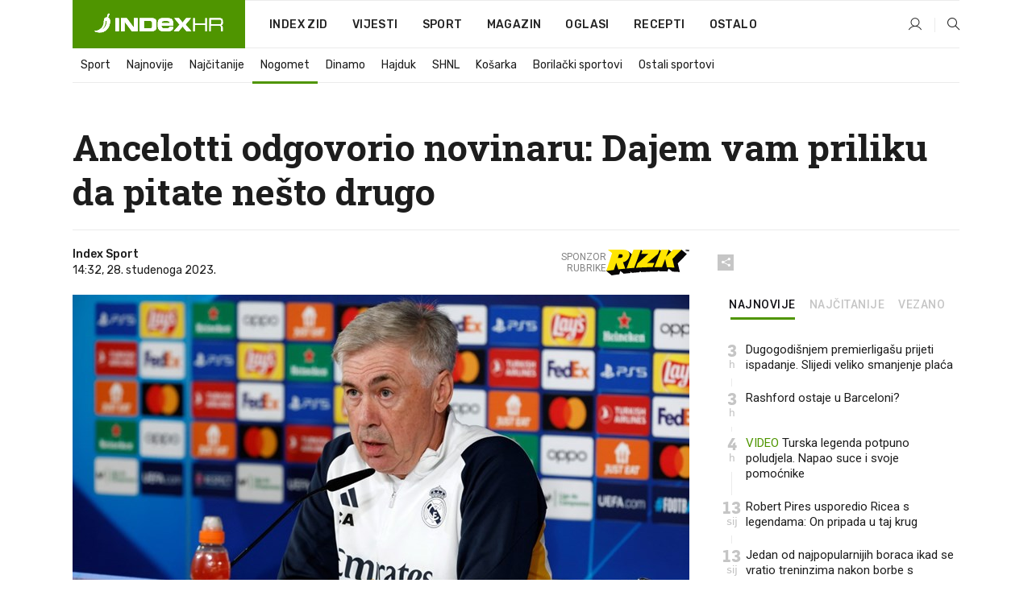

--- FILE ---
content_type: text/html; charset=utf-8
request_url: https://www.index.hr/sport/clanak/ancelotti-odgovorio-novinaru-dajem-vam-priliku-da-pitate-nesto-drugo/2516384.aspx
body_size: 25554
content:


<!DOCTYPE html>
<html lang="hr">
<head>
    <!--detect slow internet connection-->
<script type="text/javascript">
    var IS_SLOW_INTERNET = false;
    var SLOW_INTERNET_THRESHOLD = 5000;//ms
    var slowLoadTimeout = window.setTimeout(function () {
        IS_SLOW_INTERNET = true;
    }, SLOW_INTERNET_THRESHOLD);

    window.addEventListener('load', function () {
        window.clearTimeout(slowLoadTimeout);
    }, false);
</script>

    <meta charset="utf-8" />
    <meta name="viewport" content="width=device-width,height=device-height, initial-scale=1.0">
    <title>Ancelotti odgovorio novinaru: Dajem vam priliku da pitate nešto drugo - Index.hr</title>
    <!--todo: remove on production-->
    <meta name="description" content="CARLO ANCELOTTI najavio je iduću utakmicu Reala u skupini C Lige prvaka.">
    <meta property="fb:app_id" content="216060115209819">
    <meta name="robots" content="max-image-preview:large">
    <meta name="referrer" content="no-referrer-when-downgrade">

    <link rel="preload" href="//micro.rubiconproject.com/prebid/dynamic/26072.js" as="script" />
    <link rel="preload" href="https://pagead2.googlesyndication.com/tag/js/gpt.js" as="script" />

     <!--adblock detection-->
<script src="/Scripts/adblockDetect/ads.js"></script>
    

<script>
    window.constants = window.constants || {};
    window.constants.statsServiceHost = 'https://stats.index.hr';
    window.constants.socketsHost = 'https://sockets.index.hr';
    window.constants.chatHost = 'https://chat.index.hr';
    window.constants.interactiveHost = 'https://interactive.index.hr';
    window.constants.ssoAuthority = 'https://sso.index.hr/';
</script>

    <link rel='preconnect' href='https://fonts.googleapis.com' crossorigin>
    <link href="https://fonts.googleapis.com/css2?family=Roboto+Slab:wght@400;500;700;800&family=Roboto:wght@300;400;500;700;900&family=Rubik:wght@300;400;500;600;700&family=EB+Garamond:wght@600;700;800" rel="preload" as="style">
    <link href="https://fonts.googleapis.com/css2?family=Roboto+Slab:wght@400;500;700;800&family=Roboto:wght@300;400;500;700;900&family=Rubik:wght@300;400;500;600;700&family=EB+Garamond:wght@600;700;800" rel="stylesheet">

    

        <link href="/Content/desktop-bundle.min.css?v=ce0f97a2-c551-41da-9a0c-775f623bec6e" rel="preload" as="style" />
        <link href="/Content/desktop-bundle.min.css?v=ce0f97a2-c551-41da-9a0c-775f623bec6e" rel="stylesheet" />

    <link href="/Scripts/desktop-bundle.min.js?v=ce0f97a2-c551-41da-9a0c-775f623bec6e" rel="preload" as="script" />
    <script src="/Scripts/desktop-bundle.min.js?v=ce0f97a2-c551-41da-9a0c-775f623bec6e"></script>

        <!--recover ads, if adblock detected-->
<!--adpushup recovery-->
<script data-cfasync="false" type="text/javascript">
    if (!accountService.UserHasPremium()) {
        (function (w, d) { var s = d.createElement('script'); s.src = '//delivery.adrecover.com/41144/adRecover.js'; s.type = 'text/javascript'; s.async = true; (d.getElementsByTagName('head')[0] || d.getElementsByTagName('body')[0]).appendChild(s); })(window, document);
    }
</script>


    <script>
        if (accountService.UserHasPremium()) {
            const style = document.createElement('style');
            style.textContent = `
                .js-slot-container,
                .js-slot-loader,
                .reserve-height {
                    display: none !important;
                }
            `;
            document.head.appendChild(style);
        }
    </script>

    
<script>
    !function (e, o, n, i) { if (!e) { e = e || {}, window.permutive = e, e.q = []; var t = function () { return ([1e7] + -1e3 + -4e3 + -8e3 + -1e11).replace(/[018]/g, function (e) { return (e ^ (window.crypto || window.msCrypto).getRandomValues(new Uint8Array(1))[0] & 15 >> e / 4).toString(16) }) }; e.config = i || {}, e.config.apiKey = o, e.config.workspaceId = n, e.config.environment = e.config.environment || "production", (window.crypto || window.msCrypto) && (e.config.viewId = t()); for (var g = ["addon", "identify", "track", "trigger", "query", "segment", "segments", "ready", "on", "once", "user", "consent"], r = 0; r < g.length; r++) { var w = g[r]; e[w] = function (o) { return function () { var n = Array.prototype.slice.call(arguments, 0); e.q.push({ functionName: o, arguments: n }) } }(w) } } }(window.permutive, "cd150efe-ff8f-4596-bfca-1c8765fae796", "b4d7f9ad-9746-4daa-b552-8205ef41f49d", { "consentRequired": true });
    window.googletag = window.googletag || {}, window.googletag.cmd = window.googletag.cmd || [], window.googletag.cmd.push(function () { if (0 === window.googletag.pubads().getTargeting("permutive").length) { var e = window.localStorage.getItem("_pdfps"); window.googletag.pubads().setTargeting("permutive", e ? JSON.parse(e) : []); var o = window.localStorage.getItem("permutive-id"); o && (window.googletag.pubads().setTargeting("puid", o), window.googletag.pubads().setTargeting("ptime", Date.now().toString())), window.permutive.config.viewId && window.googletag.pubads().setTargeting("prmtvvid", window.permutive.config.viewId), window.permutive.config.workspaceId && window.googletag.pubads().setTargeting("prmtvwid", window.permutive.config.workspaceId) } });
    
</script>
<script async src="https://b4d7f9ad-9746-4daa-b552-8205ef41f49d.edge.permutive.app/b4d7f9ad-9746-4daa-b552-8205ef41f49d-web.js"></script>


    

<script type="text/javascript" src="https://interactive.index.hr/js/embed/interactive.min.js"></script>
<script>
    var $inin = $inin || {};

    $inin.config = {
        log: false,
        enabled: false
    }

    var $ininque = $ininque || [];

    var userPPID = accountService.GetUserPPID();

    if (userPPID){
        $inin.setClientUserId(userPPID);
    }

    $inin.enable();
</script>

    <!-- Global site tag (gtag.js) - Google Analytics -->
<script type="didomi/javascript" async src="https://www.googletagmanager.com/gtag/js?id=G-5ZTNWH8GVX"></script>
<script>
    window.dataLayer = window.dataLayer || [];
    function gtag() { dataLayer.push(arguments); }
    gtag('js', new Date());

    gtag('config', 'G-5ZTNWH8GVX');
</script>

        <script src="https://freshatl.azurewebsites.net/js/fresh-atl.js" async></script>

    <script>
        var googletag = googletag || {};
        googletag.cmd = googletag.cmd || [];
    </script>

    
        


<!-- Make sure this is inserted before your GPT tag -->
<script>
    var amazonAdSlots = [];

    amazonAdSlots.push({
        slotID: 'DA_L',
        slotName: '/21703950087/DA_sport_L',
        sizes: [[300, 250]]
    });

    amazonAdSlots.push({
        slotID: 'DA_R',
        slotName: '/21703950087/DA_sport_R',
        sizes: [[300, 250]]
    });

    amazonAdSlots.push({
        slotID: 'DA3',
        slotName: '/21703950087/DA3_sport',
        sizes: [[300, 250], [300, 600]]
    });

    amazonAdSlots.push({
        slotID: 'DA4',
        slotName: '/21703950087/DA4_sport',
        sizes: [[970, 90], [728, 90], [970, 250]]
    });


            amazonAdSlots.push({
                slotID: 'dfp-DIA',
                slotName: '/21703950087/DIA_sport',
                sizes: [[761, 152], [760, 200], [300, 250], [620, 350], [760, 150]]
            });

            amazonAdSlots.push({
                slotID: 'DA4',
                slotName: '/21703950087/DA_long',
                sizes: [[300, 250]]
            });
        </script>



    

<script type="text/javascript">
    window.gdprAppliesGlobally = true; (function () {
        function a(e) {
            if (!window.frames[e]) {
                if (document.body && document.body.firstChild) { var t = document.body; var n = document.createElement("iframe"); n.style.display = "none"; n.name = e; n.title = e; t.insertBefore(n, t.firstChild) }
                else { setTimeout(function () { a(e) }, 5) }
            }
        } function e(n, r, o, c, s) {
            function e(e, t, n, a) { if (typeof n !== "function") { return } if (!window[r]) { window[r] = [] } var i = false; if (s) { i = s(e, t, n) } if (!i) { window[r].push({ command: e, parameter: t, callback: n, version: a }) } } e.stub = true; function t(a) {
                if (!window[n] || window[n].stub !== true) { return } if (!a.data) { return }
                var i = typeof a.data === "string"; var e; try { e = i ? JSON.parse(a.data) : a.data } catch (t) { return } if (e[o]) { var r = e[o]; window[n](r.command, r.parameter, function (e, t) { var n = {}; n[c] = { returnValue: e, success: t, callId: r.callId }; a.source.postMessage(i ? JSON.stringify(n) : n, "*") }, r.version) }
            }
            if (typeof window[n] !== "function") { window[n] = e; if (window.addEventListener) { window.addEventListener("message", t, false) } else { window.attachEvent("onmessage", t) } }
        } e("__tcfapi", "__tcfapiBuffer", "__tcfapiCall", "__tcfapiReturn"); a("__tcfapiLocator"); (function (e) {
            var t = document.createElement("script"); t.id = "spcloader"; t.type = "text/javascript"; t.async = true; t.src = "https://sdk.privacy-center.org/" + e + "/loader.js?target=" + document.location.hostname; t.charset = "utf-8"; var n = document.getElementsByTagName("script")[0]; n.parentNode.insertBefore(t, n)
        })("02757520-ed8b-4c54-8bfd-4a5f5548de98")
    })();</script>


<!--didomi-->
<!--end-->


    <script>
        googletag.cmd.push(function() {
                
    googletag.pubads().setTargeting('rubrika', 'sport');
    googletag.pubads().setTargeting('articleId', '2516384');
    googletag.pubads().setTargeting('Rijeci_iz_naslova', ["ancelotti","odgovorio","novinaru","dajem","priliku","pitate","nešto","drugo"]);
    googletag.pubads().setTargeting('chat', 'no');
    googletag.pubads().setTargeting('paragrafX', '6');

    ;


            googletag.pubads().setTargeting('podrubrikaId', ["1638"]);
        

            googletag.pubads().setTargeting('authorId', ["2165"]);
        

            googletag.pubads().setTargeting('tagId', ["1736","2766","22237"]);
        ;
        });
    </script>

    
<script>
    var mainIndexDomainPath = "https://www.index.hr" + window.location.pathname;

    googletag.cmd.push(function () {
        googletag.pubads().disableInitialLoad();
        googletag.pubads().enableSingleRequest();
        googletag.pubads().collapseEmptyDivs(true);
        googletag.pubads().setTargeting('projekt', 'index');
        googletag.pubads().setTargeting('referer', '');
        googletag.pubads().setTargeting('hostname', 'www.index.hr');
        googletag.pubads().setTargeting('ar_1', 'false');
        googletag.pubads().setTargeting('ab_test', '');
        googletag.pubads().setTargeting('prebid', 'demand manager');

        if ('cookieDeprecationLabel' in navigator) {
            navigator.cookieDeprecationLabel.getValue().then((label) => {
                googletag.pubads().setTargeting('TPC', label);
            });
        }
        else {
            googletag.pubads().setTargeting('TPC', 'none');
        }

    });

    googleTagService.AddSlotRenderEndedListener();
</script>
    <script type='text/javascript' src='//static.criteo.net/js/ld/publishertag.js'></script>

    <meta property="og:title" content="Ancelotti odgovorio novinaru: Dajem vam priliku da pitate ne&#x161;to drugo" />
    <meta property="og:description" content="CARLO ANCELOTTI najavio je idu&#x107;u utakmicu Reala u skupini C Lige prvaka." />
    <meta property="og:image" content="https://ip.index.hr/remote/bucket.index.hr/b/index/c63178aa-f127-412e-a1a4-d650d0fcecf5.jpg?fb_wtrmrk=sport.jpg&amp;width=1200&amp;height=630&amp;mode=crop&amp;format=png" />
    <meta property="og:image:width" content="1200" />
    <meta property="og:image:height" content="630" />

    <meta name="twitter:card" content="summary_large_image">
    <meta name="twitter:site" content="@indexhr">
    <meta name="twitter:title" content="Ancelotti odgovorio novinaru: Dajem vam priliku da pitate ne&#x161;to drugo">
    <meta name="twitter:description" content="CARLO ANCELOTTI najavio je idu&#x107;u utakmicu Reala u skupini C Lige prvaka.">
    <meta name="twitter:image" content="https://ip.index.hr/remote/bucket.index.hr/b/index/c63178aa-f127-412e-a1a4-d650d0fcecf5.jpg?fb_wtrmrk=sport.jpg&amp;width=1200&amp;height=630&amp;mode=crop&amp;format=png">

    <script type="application/ld&#x2B;json">
        {"@context":"https://schema.org","@type":"WebSite","name":"Index.hr","potentialAction":{"@type":"SearchAction","target":"https://www.index.hr/trazi.aspx?upit={search_term_string}","query-input":"required name=search_term_string"},"url":"https://www.index.hr/"}
    </script>
    <script type="application/ld&#x2B;json">
        {"@context":"https://schema.org","@type":"Organization","name":"Index.hr","sameAs":["https://www.facebook.com/index.hr/","https://twitter.com/indexhr","https://www.youtube.com/channel/UCUp6H4ko32XqnV_6MOPunBA"],"url":"https://www.index.hr/","logo":{"@type":"ImageObject","url":"https://www.index.hr/Content/img/logo/index_logo_112x112.png"}}
    </script>

    <!-- Meta Pixel Code -->
<script>
    !function (f, b, e, v, n, t, s) {
        if (f.fbq) return; n = f.fbq = function () {
            n.callMethod ?
                n.callMethod.apply(n, arguments) : n.queue.push(arguments)
        };
        if (!f._fbq) f._fbq = n; n.push = n; n.loaded = !0; n.version = '2.0';
        n.queue = []; t = b.createElement(e); t.async = !0;
        t.src = v; s = b.getElementsByTagName(e)[0];
        s.parentNode.insertBefore(t, s)
    }(window, document, 'script',
        'https://connect.facebook.net/en_US/fbevents.js');
    fbq('init', '1418122964915670');
    fbq('track', 'PageView');
</script>
<noscript>
    <img height="1" width="1" style="display:none"
         src="https://www.facebook.com/tr?id=1418122964915670&ev=PageView&noscript=1" />
</noscript>
<!-- End Meta Pixel Code -->


    <script src="https://apetite.index.hr/bundles/apetite.js"></script>
    <script>
        var apetite = new AnalyticsPetite({ host: 'https://apetite.index.hr' });
        
                        apetite.setCategory('sport');
                        apetite.setArticleId('a-2516384');

        apetite.collect();
    </script>

    
    <link href="/Content/bootstrap-rating.css" rel="stylesheet" />
    <script async src='https://www.google.com/recaptcha/api.js'></script>

        <link rel="canonical" href="https://www.index.hr/sport/clanak/ancelotti-odgovorio-novinaru-dajem-vam-priliku-da-pitate-nesto-drugo/2516384.aspx">
        <link rel="alternate" href="https://www.index.hr/mobile/sport/clanak/ancelotti-odgovorio-novinaru-dajem-vam-priliku-da-pitate-nesto-drugo/2516384.aspx">

    <link rel="og:url" href="https://www.index.hr/clanak.aspx?id=2516384">


        <link rel="amphtml" href="https://www.index.hr/amp/sport/clanak/ancelotti-odgovorio-novinaru-dajem-vam-priliku-da-pitate-nesto-drugo/2516384.aspx">

    <meta property="og:type" content="article" />
    <meta property="og:url" content="https://www.index.hr/clanak.aspx?id=2516384">

    <script type="application/ld&#x2B;json">
        {"@context":"https://schema.org","@type":"WebPage","name":"Ancelotti odgovorio novinaru: Dajem vam priliku da pitate nešto drugo","description":"CARLO ANCELOTTI najavio je iduću utakmicu Reala u skupini C Lige prvaka.","url":"https://www.index.hr/","publisher":{"@type":"Organization","name":"Index.hr","sameAs":["https://www.facebook.com/index.hr/","https://twitter.com/indexhr","https://www.youtube.com/channel/UCUp6H4ko32XqnV_6MOPunBA"],"url":"https://www.index.hr/","logo":{"@type":"ImageObject","url":"https://www.index.hr/Content/img/logo/index_logo_112x112.png"}}}
    </script>
    <script type="application/ld&#x2B;json">
        {"@context":"https://schema.org","@type":"BreadcrumbList","itemListElement":[{"@type":"ListItem","name":"Index.hr","item":{"@type":"Thing","@id":"https://www.index.hr"},"position":1},{"@type":"ListItem","name":"Sport","item":{"@type":"Thing","@id":"https://www.index.hr/sport"},"position":2},{"@type":"ListItem","name":"Nogomet","item":{"@type":"Thing","@id":"https://www.index.hr/sport/rubrika/nogomet/1638.aspx"},"position":3},{"@type":"ListItem","name":"Ancelotti odgovorio novinaru: Dajem vam priliku da pitate nešto drugo","item":{"@type":"Thing","@id":"https://www.index.hr/sport/clanak/ancelotti-odgovorio-novinaru-dajem-vam-priliku-da-pitate-nesto-drugo/2516384.aspx"},"position":4}]}
    </script>
    <script type="application/ld&#x2B;json">
        {"@context":"https://schema.org","@type":"NewsArticle","name":"Ancelotti odgovorio novinaru: Dajem vam priliku da pitate nešto drugo","description":"CARLO ANCELOTTI najavio je iduću utakmicu Reala u skupini C Lige prvaka.","image":{"@type":"ImageObject","url":"https://ip.index.hr/remote/bucket.index.hr/b/index/c63178aa-f127-412e-a1a4-d650d0fcecf5.jpg","height":630,"width":1200},"mainEntityOfPage":{"@type":"WebPage","name":"Ancelotti odgovorio novinaru: Dajem vam priliku da pitate nešto drugo","description":"CARLO ANCELOTTI najavio je iduću utakmicu Reala u skupini C Lige prvaka.","url":"https://www.index.hr/sport/clanak/ancelotti-odgovorio-novinaru-dajem-vam-priliku-da-pitate-nesto-drugo/2516384.aspx","publisher":{"@type":"Organization","name":"Index.hr","sameAs":["https://www.facebook.com/index.hr/","https://twitter.com/indexhr","https://www.youtube.com/channel/UCUp6H4ko32XqnV_6MOPunBA"],"url":"https://www.index.hr/","logo":{"@type":"ImageObject","url":"https://www.index.hr/Content/img/logo/index_logo_112x112.png"}}},"url":"https://www.index.hr/sport/clanak/ancelotti-odgovorio-novinaru-dajem-vam-priliku-da-pitate-nesto-drugo/2516384.aspx","author":{"@type":"Organization","name":"Index.hr","sameAs":["https://www.facebook.com/index.hr/","https://twitter.com/indexhr","https://www.youtube.com/channel/UCUp6H4ko32XqnV_6MOPunBA"],"url":"https://www.index.hr/","logo":{"@type":"ImageObject","url":"https://www.index.hr/Content/img/logo/index_logo_112x112.png"}},"dateModified":"2023-11-28","datePublished":"2023-11-28","headline":"Ancelotti odgovorio novinaru: Dajem vam priliku da pitate nešto drugo","isAccessibleForFree":true,"keywords":"liga prvaka,real madrid,carlo ancelotti","publisher":{"@type":"Organization","name":"Index.hr","sameAs":["https://www.facebook.com/index.hr/","https://twitter.com/indexhr","https://www.youtube.com/channel/UCUp6H4ko32XqnV_6MOPunBA"],"url":"https://www.index.hr/","logo":{"@type":"ImageObject","url":"https://www.index.hr/Content/img/logo/index_logo_112x112.png"}},"isPartOf":{"@type":["NewsArticle"],"name":"Index.hr","productID":"CAoiEN-u-SQZulOA8lpEXJtZjRU:index_premium"}}
    </script>

    <script src="https://cdnjs.cloudflare.com/ajax/libs/fingerprintjs2/1.6.1/fingerprint2.min.js"></script>

        <link rel="preload" as="image" imagesrcset="https://ip.index.hr/remote/bucket.index.hr/b/index/c63178aa-f127-412e-a1a4-d650d0fcecf5.jpg?width=765&amp;height=402">

        <script type="text/javascript">
            window._taboola = window._taboola || [];
            _taboola.push({ article: 'auto' });
            !function (e, f, u, i) {
                if (!document.getElementById(i)) {
                    e.async = 1;
                    e.src = u;
                    e.id = i;
                    f.parentNode.insertBefore(e, f);
                }
            }(document.createElement('script'),
                document.getElementsByTagName('script')[0],
                '//cdn.taboola.com/libtrc/indexhr-en/loader.js',
                'tb_loader_script');
            if (window.performance && typeof window.performance.mark == 'function') { window.performance.mark('tbl_ic'); }
        </script>

    <script>
        bridPlayerService.AddKeyValueIntoMacros('rubrika', 'sport');
        bridPlayerService.AddKeyValueIntoMacros('projekt', 'index');
    </script>

</head>
<body>
    <script>
    window.fbAsyncInit = function () {
        FB.init({
            appId: '216060115209819',
            xfbml: true,
            version: 'v19.0'
        });
    };
</script>
<script async defer crossorigin="anonymous" src="https://connect.facebook.net/hr_HR/sdk.js"></script>
    <!--OpenX-->
<iframe src="//u.openx.net/w/1.0/pd?ph=&cb=dd5b7ea9-fae2-45ec-bd58-0c9d2c9e5f0b&gdpr=1&gdpr_consent=2" style="display:none;width:0;height:0;border:0; border:none;"></iframe>

        




    <div class="main-container no-padding main-content-bg">
                

<div class="google-billboard-top">
    <!-- /21703950087/DB1 -->
    <div id='DB1' class="js-slot-container" data-css-class="google-box bottom-margin-60">
        <script>
            googletag.cmd.push(function () {
                googletag.defineSlot('/21703950087/DB1', [[970, 250], [970, 500], [970, 90], [728, 90], [800, 250], [1, 1]], 'DB1').addService(googletag.pubads());

                googletag.display('DB1');
            });
        </script>
    </div>
</div>

    </div>

    


<header class="main-menu-container">
    <div class="float-menu no-height" style="" menu-fix-top>
        <div class="main-container no-height clearfix">
            <div class="main-menu no-height">
                    <h1 class="js-logo logo sport-gradient-bg">
                        <img class="main" src="/Content/img/logo/index_main.svg" alt="index.hr" />
                        <img class="small" src="/Content/img/logo/paprika_logo.svg" alt="index.hr" />
                        <a class="homepage-link" href="/" title="index.hr"> </a>
                    </h1>
                <nav class="menu-holder clearfix" aria-label="Glavna navigacija">
                    <ul>
                        <li>
                            <a class="main-text-hover no-drop" href="/zid"> Index Zid</a>
                        </li>

                        <li>
                            <a class="vijesti-text-hover" href="/vijesti">
                                Vijesti
                            </a>
                        </li>
                        <li>
                            <a class="sport-text-hover" href="/sport">
                                Sport
                            </a>
                        </li>
                        <li class="menu-drop">
                            <span class="expandable magazin-text-hover">Magazin</span>
                            <ul class="dropdown-content display-none">
                                <li class="magazin-bg-hover">
                                    <a href="/magazin">
                                        Magazin
                                    </a>
                                </li>
                                <li class="shopping-bg-gradient-hover">
                                    <a href="/shopping">
                                        Shopping
                                    </a>
                                </li>
                                <li class="ljubimci-bg-hover">
                                    <a href="/ljubimci">
                                        Ljubimci
                                    </a>
                                </li>
                                <li class="food-bg-hover">
                                    <a href="/food">
                                        Food
                                    </a>
                                </li>
                                <li class="mame-bg-hover">
                                    <a href="/mame">
                                        Mame
                                    </a>
                                </li>
                                <li class="auto-bg-gradient-hover">
                                    <a href="/auto">
                                        Auto
                                    </a>
                                </li>
                                <li class="fit-bg-hover">
                                    <a href="/fit">
                                        Fit
                                    </a>
                                </li>
                                <li class="chill-bg-hover">
                                    <a href="/chill">
                                        Chill
                                    </a>
                                </li>
                                <li class="horoskop-bg-hover">
                                    <a href="/horoskop">
                                        Horoskop
                                    </a>
                                </li>
                            </ul>
                        </li>
                        <li>
                            <a class="oglasi-text-hover" href="https://www.index.hr/oglasi">
                                Oglasi
                            </a>
                        </li>
                        <li>
                            <a class="recepti-text-hover" href="https://recepti.index.hr">
                                Recepti
                            </a>
                        </li>
                        <li class="menu-drop">
                            <span class="expandable">Ostalo</span>
                            <ul class="dropdown-content ostalo display-none">
                                <li class="main-bg-hover">
                                    <a href="https://jobs.index.hr/">
                                        Zaposli se na Indexu
                                    </a>
                                </li>
                                <li class="lajkhr-bg-hover">
                                    <a href="https://www.index.hr/lajk/">
                                        Lajk.hr
                                    </a>
                                </li>
                                <li class="vjezbe-bg-hover">
                                    <a href="https://vjezbe.index.hr">
                                        Vježbe
                                    </a>
                                </li>
                                <li class="main-bg-hover">
                                    <a href="/info/tecaj">
                                        Tečaj
                                    </a>
                                </li>
                                <li class="main-bg-hover">
                                    <a href="/info/tv">
                                        TV program
                                    </a>
                                </li>
                                <li class="main-bg-hover">
                                    <a href="/info/kino">
                                        Kino
                                    </a>
                                </li>
                                <li class="main-bg-hover">
                                    <a href="/info/vrijeme">
                                        Vrijeme
                                    </a>
                                </li>
                                <li class="kalendar-bg-hover">
                                    <a href="/kalendar">
                                        Kalendar
                                    </a>
                                </li>
                            </ul>
                        </li>
                    </ul>
                    <ul class="right-part">
                        <li id="login-menu" class="menu-drop">
                            


<div id="menu-login"
     v-scope
     v-cloak
     @mounted="onLoad">
    <div v-if="userInfo !== null && userInfo.IsLoggedIn === true">
        <div class="user-menu expandable no-padding">
            <div v-if="userInfo.ProfileImage === null" class="initials-holder separator center-aligner">
                <div class="initials center-aligner">
                    {{userInfo.Initials}}
                </div>
                <div class="user-firstname">
                    {{userInfo.FirstName}}
                </div>
            </div>

            <div v-if="userInfo.ProfileImage !== null" class="avatar separator center-aligner">
                <img :src="'https://ip.index.hr/remote/bucket.index.hr/b/index/' + userInfo.ProfileImage + '?width=20&height=20&mode=crop'" />
                <div class="user-firstname">
                    {{userInfo.FirstName}}
                </div>
            </div>
        </div>
        <ul class="dropdown-content display-none">
            <li class="main-bg-hover">
                <a href="/profil">Moj profil</a>
            </li>
            <li class="main-bg-hover">
                <a :href="'https://sso.index.hr/' + 'account/dashboard?redirect_hint=' + 'https%3A%2F%2Fwww.index.hr%2Fsport%2Fclanak%2Fancelotti-odgovorio-novinaru-dajem-vam-priliku-da-pitate-nesto-drugo%2F2516384.aspx'">Upravljanje računom</a>
            </li>
            <li class="main-bg-hover">
                <a @click="logout">Odjavite se</a>
            </li>
        </ul>
    </div>

    <div v-if="userInfo === null || userInfo.IsLoggedIn === false" @click="login" class="user-menu no-padding">
        <div class="login-btn separator">
            <i class="index-user-alt"></i>
        </div>
    </div>
</div>

<script>
    PetiteVue.createApp({
        userInfo: {},
        onLoad() {
            var self = this;

            var userInfoCookie = accountService.GetUserInfo();

            var userHasPremium = accountService.UserHasPremium();
            googleEventService.CreateCustomEventGA4("user_data", "has_premium", userHasPremium);

            if (userInfoCookie != null) {
                if (userInfoCookie.HasPremium === undefined) {
                    accountService.DeleteMetaCookie();

                    accountService.CreateMetaCookie()
                    .then(function (response) {
                        self.userInfo = accountService.GetUserInfo();
                    });
                }
                else if (userInfoCookie.IsLoggedIn === true) {
                    userApiService.getPremiumStatus()
                    .then(function (response) {
                        if (response.data.HasPremium != userInfoCookie.HasPremium) {
                            accountService.DeleteMetaCookie();

                            accountService.CreateMetaCookie()
                            .then(function (response) {
                                self.userInfo = accountService.GetUserInfo();
                            });
                        }
                    });
                }
                else {
                    self.userInfo = accountService.GetUserInfo();
                }
            }
            else {
                accountService.CreateMetaCookie()
                .then(function (response) {
                    self.userInfo = accountService.GetUserInfo();
                });
            }
        },
        login() {
            globalDirectives.ShowLoginPopup()
        },
        logout() {
            accountService.Logout('/profil/odjava')
        }
    }).mount("#menu-login");
</script>

                        </li>
                        <li>
                            <a href="/trazi.aspx" class="menu-icon btn-open-search"><i class="index-magnifier"></i></a>
                        </li>
                    </ul>
                </nav>
            </div>
        </div>
    </div>

        


    <div class="sub-menu-container main-container">
        <div class="sub-menu-holder scroll-menu-arrows-holder" data-animate-width="200">
            <ul class="sub-menu scroll-menu clearfix">
                    <li class="sub-menu-item scroll-menu-item sport-border-bottom ">
                        <a class="" href="/sport">Sport</a>
                    </li>
                    <li class="sub-menu-item scroll-menu-item sport-border-bottom ">
                        <a class="" href="/najnovije?kategorija=150">Najnovije</a>
                    </li>
                    <li class="sub-menu-item scroll-menu-item sport-border-bottom ">
                        <a class="" href="/najcitanije?kategorija=150">Naj&#x10D;itanije</a>
                    </li>
                    <li class="sub-menu-item scroll-menu-item sport-border-bottom active">
                        <a class="" href="/sport/rubrika/nogomet/1638.aspx">Nogomet</a>
                    </li>
                    <li class="sub-menu-item scroll-menu-item sport-border-bottom ">
                        <a class="" href="/sport/rubrika/dinamo/5239.aspx">Dinamo</a>
                    </li>
                    <li class="sub-menu-item scroll-menu-item sport-border-bottom ">
                        <a class="" href="/sport/rubrika/hajduk/5240.aspx">Hajduk</a>
                    </li>
                    <li class="sub-menu-item scroll-menu-item sport-border-bottom ">
                        <a class="" href="/sport/rubrika/shnl/5204.aspx">SHNL</a>
                    </li>
                    <li class="sub-menu-item scroll-menu-item sport-border-bottom ">
                        <a class="" href="/sport/rubrika/kosarka/1639.aspx">Ko&#x161;arka</a>
                    </li>
                    <li class="sub-menu-item scroll-menu-item sport-border-bottom ">
                        <a class="" href="/sport/rubrika/borilacki-sportovi/1662.aspx">Borila&#x10D;ki sportovi</a>
                    </li>
                    <li class="sub-menu-item scroll-menu-item sport-border-bottom ">
                        <a class="" href="/sport/rubrika/ostali-sportovi/1641.aspx">Ostali sportovi</a>
                    </li>
            </ul>
            <div class="scroll-menu-arrows display-none">
                <div class="navigation-arrow left-arrow disabled sport-text-hover"><i class="index-arrow-left"></i></div>
                <div class="navigation-arrow right-arrow disabled sport-text-hover"><i class="index-arrow-right"></i></div>
            </div>
        </div>
    </div>

</header>


        <div class="dfp-left-column">
            

<!-- /21703950087/D_sky_L -->
<div id='D_sky_L' class="js-slot-container" data-css-class="google-box">
    <script>
        googletag.cmd.push(function () {
            googletag.defineSlot('/21703950087/D_sky_L', [[300, 600], [160, 600]], 'D_sky_L').addService(googletag.pubads());
            googletag.display('D_sky_L');
        });
    </script>
</div>
        </div>

    <main>
        







    


<div class="js-slot-container" data-has-close-btn="true">
    <div class="js-slot-close-btn dfp-close-btn dfp-close-btn-fixed display-none">
        <div class="close-btn-creative">
            <i class="index-close"></i>
        </div>
    </div>

    <!-- /21703950087/D_sticky -->
    <div id='D_sticky' class="js-slot-holder" data-css-class="google-box bottom-sticky">
        <script>
            googletag.cmd.push(function () {
                googletag.defineSlot('/21703950087/D_sticky_all', [[1200, 150], [728, 90], [970, 250], [970, 90], [1, 1]], 'D_sticky').addService(googletag.pubads());

                googletag.display('D_sticky');
            });
        </script>
    </div>
</div>



<style>
    .main-container {
        max-width: 1140px;
    }

    .dfp-left-column {
        margin-right: 570px;
    }

    .dfp-right-column {
        margin-left: 570px;
    }
</style>

<article class="article-container"  data-breakrows="6" data-author="[2165]">
    <div class="article-header-code">
        
    </div>

    <div class="article-holder main-container main-content-bg ">






        <header class="article-title-holder">
            


<h1 class="sport-text-parsed title js-main-title">
    Ancelotti odgovorio novinaru: Dajem vam priliku da pitate nešto drugo
</h1>

<div class="article-info flex">
    <div class="author-holder flex">

        <div class="flex-1">
                <div class="author-name flex">
                    Index Sport

                </div>

            <div>
                14:32, 28. studenoga 2023.
            </div>
        </div>
            <div class="promo flex">
                <div>
                   Sponzor <br /> rubrike
                </div>
                <img src="/Content/img/direktna/rizk.svg" height="32" />
                <SCRIPT language='JavaScript1.1' SRC="https://ad.doubleclick.net/ddm/trackimpj/N194807.167418INDEX.HR/B34882385.437102263;dc_trk_aid=630627808;dc_trk_cid=248119701;ord=[timestamp];dc_lat=;dc_rdid=;tag_for_child_directed_treatment=;tfua=;gdpr=${GDPR};gdpr_consent=${GDPR_CONSENT_755};ltd=;dc_tdv=1?" attributionsrc></SCRIPT>
            </div>
    </div>
    <div class="social-holder flex">
        <div class="other"><i class="index-share"></i></div>
        


<div class="share-buttons-holder display-none clearfix">
    <div class="facebook-bg share-button" share-button data-share-action="facebook" data-article-id="2516384" data-facebook-url="https://www.index.hr/clanak.aspx?id=2516384">
        <i class="index-facebook"></i>
    </div>

    <script type="text/javascript" async src="https://platform.twitter.com/widgets.js"></script>
    <a class="share-button x-bg" share-button data-share-action="twitter" data-article-id="2516384" href="https://twitter.com/intent/tweet?url=https://www.index.hr/clanak.aspx?id=2516384&via=indexhr&text=Ancelotti odgovorio novinaru: Dajem vam priliku da pitate ne&#x161;to drugo&size=large">
        <i class="index-x"></i>
    </a>

    <script type="text/javascript" async defer src="//assets.pinterest.com/js/pinit.js"></script>

    <a class="share-button pinterest-bg pin-it-button" share-button data-share-action="pinterest" data-article-id="2516384" href="http://pinterest.com/pin/create/button/?url=https://www.index.hr/clanak.aspx?id=2516384&media=https://ip.index.hr/remote/bucket.index.hr/b/index/c63178aa-f127-412e-a1a4-d650d0fcecf5.jpg&description=Ancelotti odgovorio novinaru: Dajem vam priliku da pitate ne&#x161;to drugo" data-pin-custom="true">
        <i class="index-pinterest"></i>
    </a>

    <a class="share-button gplus-bg" share-button data-share-action="gplus" data-article-id="2516384" href="https://plus.google.com/share?url=https://www.index.hr/clanak.aspx?id=2516384" onclick="javascript:window.open(this.href,'', 'menubar=no,toolbar=no,resizable=yes,scrollbars=yes,height=600,width=400');return false;">
        <i class="index-gplus"></i>
    </a>

    <a class="share-button linkedin-bg" share-button data-share-action="linkedin" data-article-id="2516384" href="https://www.linkedin.com/shareArticle?mini=true&url=https://www.index.hr/clanak.aspx?id=2516384&title=Ancelotti odgovorio novinaru: Dajem vam priliku da pitate ne&#x161;to drugo&summary=CARLO ANCELOTTI najavio je idu&#x107;u utakmicu Reala u skupini C Lige prvaka.&source=Index.hr" onclick="javascript:window.open(this.href,'', 'menubar=no,toolbar=no,resizable=yes,scrollbars=yes,height=400,width=600');return false;">
        <i class="index-linkedIn"></i>
    </a>

    <a class="share-button mail-bg" share-button data-share-action="mail" data-article-id="2516384" href="mailto:?subject=Ancelotti odgovorio novinaru: Dajem vam priliku da pitate ne&#x161;to drugo&body=https%3A%2F%2Fwww.index.hr%2Fclanak.aspx%3Fid%3D2516384" target="_blank">
        <i class="index-mail"></i>
    </a>

    <div class="share-button btn-close">
        <i class="index-close"></i>
    </div>
</div>
    </div>
</div>


        </header>

        <div class="top-part flex">
            <div class="left-part">
                        

<figure class="img-container">
        <div class="img-holder" style="padding-bottom: 52.55%;">
            <img class="img-responsive" src="https://ip.index.hr/remote/bucket.index.hr/b/index/c63178aa-f127-412e-a1a4-d650d0fcecf5.jpg?width=765&amp;height=402" alt="Ancelotti odgovorio novinaru: Dajem vam priliku da pitate ne&#x161;to drugo" />
        </div>

        <figcaption class="main-img-desc clearfix">
            <span></span>
                <span class="credits">Foto: EPA</span>
        </figcaption>
</figure>

                <div class="content-holder">

                    <div class="text-holder">
                            

<section class="text sport-link-underline js-smartocto" aria-label="Tekst članka">
    <p>REAL MADRID i Napoli u srijedu u 21 sat na stadionu Santiago Bernabeu igraju utakmicu petoga kola skupine C Lige prvaka. Real Madrid će osigurati prvo mjesto skupine ako osvoji barem bod. Talijanski prvak bi sigurno završio barem drugi ako savlada Real ili ako odigra neriješeno, a Braga ne pobijedi Union Berlin. Trener madridskog kluba Carlo Ancelotti najavio je susret na konferenciji za medije.</p>

<p>Među ostalim, novinari su ga pitali želi li se osvetiti Napoliju. Podsjetimo, Ancelotti je 2018. i 2019. bio trener napuljskog kluba. Dobio je otkaz&nbsp;svega nekoliko sati nakon što je osigurao plasman u nokaut-fazu Lige prvaka, i to tako što je slavljem nad Genkom prekinuo&nbsp;niz od devet utakmica bez pobjede u svim natjecanjima. "Bilo mi je jako lijepo u Napoliju. Ne želim se osvetiti", odgovorio je Talijan.</p>

<h3>"Real je najveći klub na svijetu"</h3>

<p>S obzirom na to da mu ugovor s Realom istječe na kraju sezone, a upitno je hoće li ga produljiti, pitali su ga želi li ostati u madridskom klubu. "Ne razmišljam o tome. Dajem vam priliku da postavite drugo pitanje", rekao je Ancelotti na novinarsko pitanje.</p>

<div class="js-slot-container reserve-height-with-disclaimer" data-css-class="dfp-inarticle" data-disclaimer="true" data-css-remove-after-render="reserve-height-with-disclaimer">
        <div class="js-slot-loader main-loader center-aligner">
            <div class="loader-animation"><div></div><div></div><div></div><div></div></div>
        </div>

    <span class="js-slot-disclaimer ad-unit-text display-none">
        Tekst se nastavlja ispod oglasa
    </span>

    <div class="flex no-margin double">
        <!-- /21703950087/DA_L -->
        <div id="DA_L" class="no-margin">
            <script>
                googletag.cmd.push(function () {
                    var slot = googletag.defineSlot('/21703950087/DA_L', [[320, 180], [300, 170], [250, 250], [200, 200], [320, 100], [300, 250], [300, 100], [300, 50], [1, 1]], 'DA_L').addService(googletag.pubads());

                    if ('True' == 'True') {
                        slot.setCollapseEmptyDiv(true, false);
                    }

                    googletag.display('DA_L');
                });
            </script>
        </div>

        <!-- /21703950087/DA_R -->
        <div id="DA_R" class="no-margin">
            <script>
                googletag.cmd.push(function () {
                    var slot = googletag.defineSlot('/21703950087/DA_R', [[320, 180], [300, 170], [250, 250], [200, 200], [320, 100], [300, 250], [300, 100], [300, 50], [1, 1]], 'DA_R').addService(googletag.pubads());

                    if ('True' == 'True') {
                        slot.setCollapseEmptyDiv(true, false);
                    }

                    googletag.display('DA_R');
                });
            </script>
        </div>
    </div>
</div>


<p>Ancelotti je tijekom bogate trenerske karijere vodio&nbsp;Reggianu, Parmu, Juventus, Milan, Chelsea, PSG, Real, Bayern, Napoli i Everton. Na konferenciji za medije pitali su ga koja mu je najdraža ekipa koju je vodio.</p>

<p>"Jako volim Milan. Svih se ekipa dobro sjećam. Ne želim pokazati nepoštovanje, ali osjećam nešto posebno prema Milanu i Realu, jednostavno zato što je Real najveći klub na svijetu", poručio je Ancelotti.</p>

<p class="js-editor-embed-container js-embed-sofascore lazyload-content" data-lazyload-content="<iframe frameborder=&quot;0&quot; id=&quot;sofa-standings-embed-1464-52162&quot; scrolling=&quot;no&quot; src=&quot;https://widgets.sofascore.com/embed/tournament/1464/season/52162/standings?widgetTitle=Group+C&amp;amp;showCompetitionLogo=true&amp;amp;widgetBackground=Gray&quot; style=&quot;height:402px!important;max-width:765px!important;width:100%!important;&quot;></iframe>"></p>

</section>


                        

<div class="article-report-container ">
    <div class="article-report-trigger" data-article-id="2516384">
        <div class="bullet-send-report-icon">
            <i class="index-send"></i>
        </div>
        Znate li nešto više o temi ili želite prijaviti grešku u tekstu? Kliknite <strong>ovdje</strong>.
        </div>
    <div class="popup-holder report-holder display-none">
        <div class="loading-container">
            <span class="img-helper"></span>
            <img src="/Content/img/loader_40px.gif" />
        </div>
    </div>
</div>

                        

<div class="article-call-to-action js-article-call-to-action">
    <div class="subtitle flex text-uppercase sport-text">
        <div class="flex first-part">
            <div class="subtitle__logo js-article-call-to-action-logo">Ovo je <i class="index-logo"></i>.</div>
            <div class="subtitle__nation js-article-call-to-action-nation">Homepage nacije.</div>
        </div>
        <div class="subtitle__visitors js-article-call-to-action-visitors" data-text="102.093 čitatelja danas."></div>
    </div>
    <div class="bullets">
        <div class="bullet-send-report-icon">
            <i class="index-send"></i>
        </div>
        Imate važnu priču? Javite se na <strong>desk@index.hr</strong> ili klikom <strong><a class="sport-text-hover" href="/posaljite-pricu?index_ref=article_vazna_prica">ovdje</a></strong>. Atraktivne fotografije i videe plaćamo.
    </div>
    <div class="bullets">
        <div class="bullet-send-report-icon">
            <i class="index-send"></i>
        </div>
        Želite raditi na Indexu? Prijavite se <strong><a class="sport-text-hover" href="https://jobs.index.hr?index_ref=article_index_jobs" target="_blank">ovdje</a></strong>.
    </div>
</div>

                        





                            

<!-- /21703950087/DIA -->
<div id="DIA" class="js-slot-container" data-css-class="google-box margin-top-20 top-padding border-top">
    <script>
        googletag.cmd.push(function () {
            googletag.defineSlot('/21703950087/DIA', [[300, 250], [336, 280], [620, 350], [760, 150], [760, 200], [761, 152], [1, 1], 'fluid'], 'DIA').addService(googletag.pubads());
            googletag.display('DIA');
        });
    </script>
</div>


                        


<div class="reactions-container clearfix">
    <div class="social-holder social-bottom flex">
        <div class="other"><i class="index-share"></i></div>
        


<div class="share-buttons-holder display-none clearfix">
    <div class="facebook-bg share-button" share-button data-share-action="facebook" data-article-id="2516384" data-facebook-url="https://www.index.hr/clanak.aspx?id=2516384">
        <i class="index-facebook"></i>
    </div>

    <script type="text/javascript" async src="https://platform.twitter.com/widgets.js"></script>
    <a class="share-button x-bg" share-button data-share-action="twitter" data-article-id="2516384" href="https://twitter.com/intent/tweet?url=https://www.index.hr/clanak.aspx?id=2516384&via=indexhr&text=Ancelotti odgovorio novinaru: Dajem vam priliku da pitate ne&#x161;to drugo&size=large">
        <i class="index-x"></i>
    </a>

    <script type="text/javascript" async defer src="//assets.pinterest.com/js/pinit.js"></script>

    <a class="share-button pinterest-bg pin-it-button" share-button data-share-action="pinterest" data-article-id="2516384" href="http://pinterest.com/pin/create/button/?url=https://www.index.hr/clanak.aspx?id=2516384&media=https://ip.index.hr/remote/bucket.index.hr/b/index/c63178aa-f127-412e-a1a4-d650d0fcecf5.jpg&description=Ancelotti odgovorio novinaru: Dajem vam priliku da pitate ne&#x161;to drugo" data-pin-custom="true">
        <i class="index-pinterest"></i>
    </a>

    <a class="share-button gplus-bg" share-button data-share-action="gplus" data-article-id="2516384" href="https://plus.google.com/share?url=https://www.index.hr/clanak.aspx?id=2516384" onclick="javascript:window.open(this.href,'', 'menubar=no,toolbar=no,resizable=yes,scrollbars=yes,height=600,width=400');return false;">
        <i class="index-gplus"></i>
    </a>

    <a class="share-button linkedin-bg" share-button data-share-action="linkedin" data-article-id="2516384" href="https://www.linkedin.com/shareArticle?mini=true&url=https://www.index.hr/clanak.aspx?id=2516384&title=Ancelotti odgovorio novinaru: Dajem vam priliku da pitate ne&#x161;to drugo&summary=CARLO ANCELOTTI najavio je idu&#x107;u utakmicu Reala u skupini C Lige prvaka.&source=Index.hr" onclick="javascript:window.open(this.href,'', 'menubar=no,toolbar=no,resizable=yes,scrollbars=yes,height=400,width=600');return false;">
        <i class="index-linkedIn"></i>
    </a>

    <a class="share-button mail-bg" share-button data-share-action="mail" data-article-id="2516384" href="mailto:?subject=Ancelotti odgovorio novinaru: Dajem vam priliku da pitate ne&#x161;to drugo&body=https%3A%2F%2Fwww.index.hr%2Fclanak.aspx%3Fid%3D2516384" target="_blank">
        <i class="index-mail"></i>
    </a>

    <div class="share-button btn-close">
        <i class="index-close"></i>
    </div>
</div>
    </div>
</div>

                            


<nav class="tags-holder" aria-label="Tagovi">
		<a href="/tag/1736/liga-prvaka.aspx"
		   class="sport-bg-hover tag-item ">
			<span class="sport-text hashtag">#</span>liga prvaka
		</a>
		<a href="/tag/2766/real-madrid.aspx"
		   class="sport-bg-hover tag-item ">
			<span class="sport-text hashtag">#</span>real madrid
		</a>
		<a href="/tag/22237/carlo-ancelotti.aspx"
		   class="sport-bg-hover tag-item ">
			<span class="sport-text hashtag">#</span>carlo ancelotti
		</a>

</nav>
                    </div>
                </div>
            </div>
            <aside class="right-part direction-column flex" aria-label="Najnoviji članci">
                <div>
                        

<!-- /21703950087/Box1 -->
<div id='Box1' class="js-slot-container" data-css-class="google-box bottom-margin-50">
    <script>
        googletag.cmd.push(function () {
            googletag.defineSlot('/21703950087/Box1', [[300, 170], [250, 250], [200, 200], [160, 600], [300, 250], [300, 100], [300, 600], [300, 50], [1, 1], 'fluid'], 'Box1').addService(googletag.pubads());

            googletag.display('Box1');
        });
    </script>
</div>



                    

<div class="timeline-side">
    <ul class="nav timeline-tab" timeline-tab role="tablist" data-category="sport" data-category-id="150">
        <li role="presentation" class="active latest"><a href="#tab-content-latest" aria-controls="tab-content-latest" role="tab" data-toggle="tab"> Najnovije</a></li>
        <li role="presentation" class="most-read"><a href="#tab-content-most-read" aria-controls="tab-content-most-read" role="tab" data-toggle="tab"> Najčitanije</a></li>
        <li role="presentation" class="related"><a href="#tab-content-related" data-id="tab-content-related" aria-controls="tab-content-related" role="tab" data-toggle="tab"> Vezano</a></li>
        <hr class="sport-bg" />
    </ul>
    <div class="tab-content">
        <div role="tabpanel" class="tab-pane active" id="tab-content-latest">
            


    <div class="timeline-content latest">
        <ul>
                <li>
                    <article class="flex">
                            <div class="side-content text-center disabled-text">
                                <span class="num">3</span>
                                <span class="desc">h</span>
                            </div>
                            <div class="title-box">
                                <a class="sport-text-hover" href="/sport/clanak/dugogodisnjem-premierligasu-prijeti-ispadanje-slijedi-veliko-smanjenje-placa/2749736.aspx?index_ref=clanak_sport_najnovije_d">
                                    Dugogodišnjem premierligašu prijeti ispadanje. Slijedi veliko smanjenje plaća
                                </a>
                            </div>
                    </article>
                </li>
                <li>
                    <article class="flex">
                            <div class="side-content text-center disabled-text">
                                <span class="num">3</span>
                                <span class="desc">h</span>
                            </div>
                            <div class="title-box">
                                <a class="sport-text-hover" href="/sport/clanak/rashford-ostaje-u-barceloni/2749728.aspx?index_ref=clanak_sport_najnovije_d">
                                    Rashford ostaje u Barceloni?
                                </a>
                            </div>
                    </article>
                </li>
                <li>
                    <article class="flex">
                            <div class="side-content text-center disabled-text">
                                <span class="num">4</span>
                                <span class="desc">h</span>
                            </div>
                            <div class="title-box">
                                <a class="sport-text-hover" href="/sport/clanak/video-turska-legenda-potpuno-poludjela-napao-suce-i-svoje-pomocnike/2749719.aspx?index_ref=clanak_sport_najnovije_d">
                                    <span class='title-parsed-text'>VIDEO</span>  Turska legenda potpuno poludjela. Napao suce i svoje pomoćnike
                                </a>
                            </div>
                    </article>
                </li>
                <li>
                    <article class="flex">
                            <div class="side-content text-center disabled-text">
                                <span class="num">13</span>
                                <span class="desc">sij</span>
                            </div>
                            <div class="title-box">
                                <a class="sport-text-hover" href="/sport/clanak/pires-declan-rice-je-u-rangu-henryja-i-vieire/2749733.aspx?index_ref=clanak_sport_najnovije_d">
                                    Robert Pires usporedio Ricea s legendama: On pripada u taj krug
                                </a>
                            </div>
                    </article>
                </li>
                <li>
                    <article class="flex">
                            <div class="side-content text-center disabled-text">
                                <span class="num">13</span>
                                <span class="desc">sij</span>
                            </div>
                            <div class="title-box">
                                <a class="sport-text-hover" href="/sport/clanak/nick-diaz-vratio-se-treninzima-nakon-oporavka-od-ovisnosti/2749726.aspx?index_ref=clanak_sport_najnovije_d">
                                    Jedan od najpopularnijih boraca ikad se vratio treninzima nakon borbe s ovisnošću
                                </a>
                            </div>
                    </article>
                </li>
        </ul>
        <a class="more-news" href="/najnovije?kategorija=150">Prikaži još vijesti</a>
    </div>

        </div>
        <div role="tabpanel" class="tab-pane" id="tab-content-most-read">
            


    <div class="timeline-content most-read">
        <ul>
                <li>
                    <article class="flex">
                        <div class="side-content text-center sport-text">
                            <span class="num">1</span>
                        </div>
                        <div class="title-box">
                            <a class="sport-text-hover" href="/sport/clanak/dugogodisnjem-premierligasu-prijeti-ispadanje-slijedi-veliko-smanjenje-placa/2749736.aspx?index_ref=clanak_sport_najcitanije_d">
                                Dugogodišnjem premierligašu prijeti ispadanje. Slijedi veliko smanjenje plaća
                            </a>
                            <div class="line" style="width: 90%;"></div>
                        </div>
                    </article>
                </li>
                <li>
                    <article class="flex">
                        <div class="side-content text-center sport-text">
                            <span class="num">2</span>
                        </div>
                        <div class="title-box">
                            <a class="sport-text-hover" href="/sport/clanak/video-turska-legenda-potpuno-poludjela-napao-suce-i-svoje-pomocnike/2749719.aspx?index_ref=clanak_sport_najcitanije_d">
                                <span class='title-parsed-text'>VIDEO</span>  Turska legenda potpuno poludjela. Napao suce i svoje pomoćnike
                            </a>
                            <div class="line" style="width: 60%;"></div>
                        </div>
                    </article>
                </li>
                <li>
                    <article class="flex">
                        <div class="side-content text-center sport-text">
                            <span class="num">3</span>
                        </div>
                        <div class="title-box">
                            <a class="sport-text-hover" href="/sport/clanak/rashford-ostaje-u-barceloni/2749728.aspx?index_ref=clanak_sport_najcitanije_d">
                                Rashford ostaje u Barceloni?
                            </a>
                            <div class="line" style="width: 30%;"></div>
                        </div>
                    </article>
                </li>
        </ul>
        <a class="more-news" href="/najcitanije?kategorija=150&amp;timerange=today">Prikaži još vijesti</a>
    </div>

        </div>
        <div role="tabpanel" class="tab-pane" id="tab-content-related">
            <img class="loading-img" src="/Content/img/loader_40px.gif" />
        </div>
    </div>
</div>


                    <div class="separator-45"></div>
                </div>

                    <div class="bottom-part">
                        <div class="first-box">
                            <div class="sticky">
                                

<!-- /21703950087/Box2 -->
<div id='Box2' class="js-slot-container" data-css-class="google-box">
    <script>
        googletag.cmd.push(function () {
            googletag.defineSlot('/21703950087/Box2', [[300, 250], [300, 600], [160, 600], [300, 200], [1, 1]], 'Box2').addService(googletag.pubads());

            googletag.display('Box2');
        });
    </script>
</div>

                            </div>
                        </div>

                    </div>
            </aside>
        </div>
    </div>

    <section class="article-read-more-container main-content-bg main-container" aria-hidden="true">
        <div class="article-read-more-holder main-content-bg">
                

<div id="personalized-article-1" class="bottom-border" aria-hidden="true"
     v-scope
     v-cloak
     @mounted="onLoad">

    <div v-if="isContentPersonalized">
        <div v-if="!isLoaded" class="main-loader center-aligner transparent" style="min-height: 285px;">
            <div>
                <div class="loader-animation"><div></div><div></div><div></div><div></div></div>
                <div class="loading-text">
                    Tražimo sadržaj koji<br />
                    bi Vas mogao zanimati
                </div>
            </div>
        </div>
        <div v-else>
            <h2 class="main-title">Izdvojeno</h2>

            <div class="sport slider">
                <div class="read-more-slider swiper">
                    <div class="swiper-wrapper">
                        <article v-for="article in articles" class="swiper-slide slider-item" :data-item-id="article.id">
                            <a :class="article.rootCategorySlug + '-text-hover scale-img-hover'" :href="'/' + article.rootCategorySlug + '/clanak/' + article.slug + '/' + article.id + '.aspx?index_ref=clanak_izdvojeno_d_' + article.rootCategorySlug">
                                <div class="img-holder">
                                    <img loading="lazy" :src="'https://ip.index.hr/remote/bucket.index.hr/b/index/' + article.mainImage + '?width=270&height=185&mode=crop&anchor=topcenter&scale=both'" :alt="article.MetaTitle" />
                                    <div v-if="article.icon" class="article-icon">
                                        <i :class="'index-' + article.icon"></i>
                                        <div :class="'icon-bg ' + article.rootCategorySlug + '-bg'"></div>
                                    </div>

                                    <div v-if="article.sponsored" class="spon-text">
                                        <span v-if="article.sponsoredDescription">{{article.sponsoredDescription}}</span>
                                        <span v-else>Oglas</span>
                                    </div>
                                </div>
                                <h3 v-html="article.htmlParsedTitle" class="title"></h3>
                            </a>
                        </article>
                    </div>
                </div>

                <div class="slider-navigation sport-text">
                    <div class="slider-prev main-content-bg sport-bg-hover"><i class="index-arrow-left"></i></div>
                    <div class="slider-next main-content-bg sport-bg-hover"><i class="index-arrow-right"></i></div>
                </div>
            </div>
        </div>
    </div>
    <div v-else>
        

    <h2 class="main-title">Pro&#x10D;itajte jo&#x161;</h2>

<div class="sport slider">
    <div class="read-more-slider swiper">
        <div class="swiper-wrapper">
                <article class="swiper-slide slider-item">
                    <a class="vijesti-text-hover scale-img-hover" href="/vijesti/clanak/video-zadnji-vlak-za-fiskalizaciju-20-izbjegnite-kazne-dok-jos-mozete/2746078.aspx?index_ref=clanak_procitaj_jos_d">
                        <div class="img-holder">
                            <img loading="lazy" src="https://ip.index.hr/remote/bucket.index.hr/b/index/abcbc807-2ffe-4b94-b6e5-56eb911c12b7.jpg?width=270&height=185&mode=crop&anchor=topcenter&scale=both" alt="VIDEO: Zadnji vlak za Fiskalizaciju 2.0 - izbjegnite kazne dok jo&#x161; mo&#x17E;ete"/>

                        </div>
                        <h3 class="title"><span class='title-parsed-text'>VIDEO</span> : Zadnji vlak za Fiskalizaciju 2.0 - izbjegnite kazne dok još možete</h3>
                    </a>
                </article>
                <article class="swiper-slide slider-item">
                    <a class="magazin-text-hover scale-img-hover" href="/magazin/clanak/sve-za-imunitet-u-tvojoj-ljekarni-do-80-poklon/2749063.aspx?index_ref=clanak_procitaj_jos_d">
                        <div class="img-holder">
                            <img loading="lazy" src="https://ip.index.hr/remote/bucket.index.hr/b/index/f91ea16c-a96f-4b0b-920f-cfa754693403.png?width=270&height=185&mode=crop&anchor=topcenter&scale=both" alt="Sve za imunitet u Tvojoj Ljekarni do -80% &#x2B; POKLON"/>

                                <div class="spon-text">
                                    OGLAS
                                </div>
                        </div>
                        <h3 class="title">Sve za imunitet u Tvojoj Ljekarni do -80% + POKLON</h3>
                    </a>
                </article>

                <div class="swiper-slide slider-item">
                    <a class="sport-text-hover scale-img-hover" href="/sport/clanak/hr-transferi-rijeka-dobila-rekordnu-ponudu-za-fruka-jagusic-prihvatio-transfer/2748943.aspx?index_ref=clanak_procitaj_jos_d">
                        <div class="img-holder">
                            <img loading="lazy" src="https://ip.index.hr/remote/bucket.index.hr/b/index/8dade2be-39a1-4b8d-a876-e765dbc6591a.png?width=270&height=185&mode=crop&anchor=topcenter&scale=both" alt="HR transferi: Rijeka dobila rekordnu ponudu za Fruka. Jagu&#x161;i&#x107; prihvatio transfer?"/>

                        </div>
                        <h3 class="title">HR transferi: Rijeka dobila rekordnu ponudu za Fruka. Jagušić prihvatio transfer?</h3>
                    </a>
                </div>
                <div class="swiper-slide slider-item">
                    <a class="sport-text-hover scale-img-hover" href="/sport/clanak/top-transferi-barcelona-vratila-zvijezdu-united-potvrdio-veliki-posao/2749330.aspx?index_ref=clanak_procitaj_jos_d">
                        <div class="img-holder">
                            <img loading="lazy" src="https://ip.index.hr/remote/bucket.index.hr/b/index/cf5dc7fa-2189-4633-8f0b-acd450bfa944.jpg?width=270&height=185&mode=crop&anchor=topcenter&scale=both" alt="Top transferi: Barcelona vratila zvijezdu, United potvrdio veliki posao"/>

                        </div>
                        <h3 class="title">Top transferi: Barcelona vratila zvijezdu, United potvrdio veliki posao</h3>
                    </a>
                </div>
                <div class="swiper-slide slider-item">
                    <a class="sport-text-hover scale-img-hover" href="/sport/clanak/foto-meksicka-tenisacica-izgorjela-na-suncu-uoci-australian-opena-ovo-nije-sala/2749721.aspx?index_ref=clanak_procitaj_jos_d">
                        <div class="img-holder">
                            <img loading="lazy" src="https://ip.index.hr/remote/bucket.index.hr/b/index/b99037e0-01e4-43b1-bfaf-a7083053a0f1.jpg?width=270&height=185&mode=crop&anchor=topcenter&scale=both" alt="FOTO Meksi&#x10D;ka tenisa&#x10D;ica izgorjela na suncu uo&#x10D;i Australian Opena: Ovo nije &#x161;ala"/>

                        </div>
                        <h3 class="title"><span class='title-parsed-text'>FOTO</span>  Meksička tenisačica izgorjela na suncu uoči Australian Opena: Ovo nije šala</h3>
                    </a>
                </div>
                <div class="swiper-slide slider-item">
                    <a class="sport-text-hover scale-img-hover" href="/sport/clanak/ljutic-zavrsila-izvan-top-20-slavlje-nevjerojatne-shiffrin-u-flachauu/2749692.aspx?index_ref=clanak_procitaj_jos_d">
                        <div class="img-holder">
                            <img loading="lazy" src="https://ip.index.hr/remote/bucket.index.hr/b/index/5263c739-2306-41cb-a153-47d8d57b545d.png?width=270&height=185&mode=crop&anchor=topcenter&scale=both" alt="Ljuti&#x107; zavr&#x161;ila izvan top 20, slavlje nevjerojatne Shiffrin u Flachauu"/>

                        </div>
                        <h3 class="title">Ljutić završila izvan top 20, slavlje nevjerojatne Shiffrin u Flachauu</h3>
                    </a>
                </div>
                <div class="swiper-slide slider-item">
                    <a class="sport-text-hover scale-img-hover" href="/sport/clanak/godinama-je-bio-nezamjenjivi-dalicev-as-sad-je-postao-veliki-problem/2749645.aspx?index_ref=clanak_procitaj_jos_d">
                        <div class="img-holder">
                            <img loading="lazy" src="https://ip.index.hr/remote/bucket.index.hr/b/index/aedb365e-887d-448d-95b8-fab2535fac77.jpg?width=270&height=185&mode=crop&anchor=topcenter&scale=both" alt="Godinama je bio nezamjenjivi Dali&#x107;ev as. Sad je postao veliki problem"/>

                        </div>
                        <h3 class="title">Godinama je bio nezamjenjivi Dalićev as. Sad je postao veliki problem</h3>
                    </a>
                </div>
                <div class="swiper-slide slider-item">
                    <a class="sport-text-hover scale-img-hover" href="/sport/clanak/sportski-direktor-dinama-stize-nam-jos-jedan-igrac-na-ljeto-ocekujemo-velike-ponude/2749606.aspx?index_ref=clanak_procitaj_jos_d">
                        <div class="img-holder">
                            <img loading="lazy" src="https://ip.index.hr/remote/bucket.index.hr/b/index/6c99a164-87f0-4ca6-91ec-f68a5efbe381.jpg?width=270&height=185&mode=crop&anchor=topcenter&scale=both" alt="Sportski direktor Dinama: Sti&#x17E;e nam jo&#x161; jedan igra&#x10D;, na ljeto o&#x10D;ekujemo velike ponude"/>

                        </div>
                        <h3 class="title">Sportski direktor Dinama: Stiže nam još jedan igrač, na ljeto očekujemo velike ponude</h3>
                    </a>
                </div>
                <div class="swiper-slide slider-item">
                    <a class="sport-text-hover scale-img-hover" href="/sport/clanak/nick-diaz-vratio-se-treninzima-nakon-oporavka-od-ovisnosti/2749726.aspx?index_ref=clanak_procitaj_jos_d">
                        <div class="img-holder">
                            <img loading="lazy" src="https://ip.index.hr/remote/bucket.index.hr/b/index/784a4ed3-5083-438f-a293-924b0275df0a.jpg?width=270&height=185&mode=crop&anchor=topcenter&scale=both" alt="Nick Diaz vratio se treninzima nakon oporavka od ovisnosti"/>

                        </div>
                        <h3 class="title">Nick Diaz vratio se treninzima nakon oporavka od ovisnosti</h3>
                    </a>
                </div>
                <div class="swiper-slide slider-item">
                    <a class="sport-text-hover scale-img-hover" href="/sport/clanak/video-vlasic-nastavlja-sjajnu-formu-asistirao-za-dva-gola-protiv-rome/2749725.aspx?index_ref=clanak_procitaj_jos_d">
                        <div class="img-holder">
                            <img loading="lazy" src="https://ip.index.hr/remote/bucket.index.hr/b/index/0a3d4a7b-46e1-437d-b37f-28088b3ca9b3.png?width=270&height=185&mode=crop&anchor=topcenter&scale=both" alt="VIDEO Vla&#x161;i&#x107; nastavlja sjajnu formu. Asistirao za dva gola protiv Rome"/>
                                <div class="article-icon">
                                    <i class="index-video-circle"></i>
                                    <div class="icon-bg sport-bg"></div>
                                </div>

                        </div>
                        <h3 class="title"><span class='title-parsed-text'>VIDEO</span>  Vlašić nastavlja sjajnu formu. Asistirao za dva gola protiv Rome</h3>
                    </a>
                </div>
                <div class="swiper-slide slider-item">
                    <a class="sport-text-hover scale-img-hover" href="/sport/clanak/u-realu-je-sve-puklo-davno-alonso-igracima-urlao-nisam-znao-da-treniram-vrtic/2749698.aspx?index_ref=clanak_procitaj_jos_d">
                        <div class="img-holder">
                            <img loading="lazy" src="https://ip.index.hr/remote/bucket.index.hr/b/index/41cabde0-2796-44cf-9936-bf86815d8b56.jpg?width=270&height=185&mode=crop&anchor=topcenter&scale=both" alt="U Realu je sve puklo davno. Alonso igra&#x10D;ima urlao: Nisam znao da treniram vrti&#x107;"/>

                        </div>
                        <h3 class="title">U Realu je sve puklo davno. Alonso igračima urlao: Nisam znao da treniram vrtić</h3>
                    </a>
                </div>
                <div class="swiper-slide slider-item">
                    <a class="sport-text-hover scale-img-hover" href="/sport/clanak/zestoko-priopcenje-boysa-nakon-tucnjave-s-delijama-ovakve-stvari-necemo-tolerirati/2749661.aspx?index_ref=clanak_procitaj_jos_d">
                        <div class="img-holder">
                            <img loading="lazy" src="https://ip.index.hr/remote/bucket.index.hr/b/index/18969b45-d7ad-46e3-ab10-be7e28167011.jpg?width=270&height=185&mode=crop&anchor=topcenter&scale=both" alt="&#x17D;estoko priop&#x107;enje Boysa nakon tu&#x10D;njave s Delijama: Ovakve stvari ne&#x107;emo tolerirati"/>

                        </div>
                        <h3 class="title">Žestoko priopćenje Boysa nakon tučnjave s Delijama: Ovakve stvari nećemo tolerirati</h3>
                    </a>
                </div>
                <div class="swiper-slide slider-item">
                    <a class="sport-text-hover scale-img-hover" href="/sport/clanak/andy-bara-objasnio-zasto-je-belinho-napustio-dinamo/2749684.aspx?index_ref=clanak_procitaj_jos_d">
                        <div class="img-holder">
                            <img loading="lazy" src="https://ip.index.hr/remote/bucket.index.hr/b/index/8664d854-d687-4db4-9e0c-df21cfadd5f9.png?width=270&height=185&mode=crop&anchor=topcenter&scale=both" alt="Andy Bara objasnio za&#x161;to je Belinho napustio Dinamo"/>

                        </div>
                        <h3 class="title">Andy Bara objasnio zašto je Belinho napustio Dinamo</h3>
                    </a>
                </div>
                <div class="swiper-slide slider-item">
                    <a class="sport-text-hover scale-img-hover" href="/sport/clanak/lose-vijesti-za-hajduk-u-lov-na-dinamo-krece-bez-najboljeg-igraca-prve-polusezone/2749683.aspx?index_ref=clanak_procitaj_jos_d">
                        <div class="img-holder">
                            <img loading="lazy" src="https://ip.index.hr/remote/bucket.index.hr/b/index/ec974a95-23b1-48cf-9826-90b2b1705125.jpg?width=270&height=185&mode=crop&anchor=topcenter&scale=both" alt="Lo&#x161;e vijesti za Hajduk. U lov na Dinamo kre&#x107;e bez najboljeg igra&#x10D;a prve polusezone?"/>

                        </div>
                        <h3 class="title">Loše vijesti za Hajduk. U lov na Dinamo kreće bez najboljeg igrača prve polusezone?</h3>
                    </a>
                </div>
                <div class="swiper-slide slider-item">
                    <a class="sport-text-hover scale-img-hover" href="/sport/clanak/veliki-zaostatak-zrinke-ljutic-u-prvoj-voznji-nocnog-slaloma/2749617.aspx?index_ref=clanak_procitaj_jos_d">
                        <div class="img-holder">
                            <img loading="lazy" src="https://ip.index.hr/remote/bucket.index.hr/b/index/e39ff5e2-d850-4891-af0b-15593be0e02d.png?width=270&height=185&mode=crop&anchor=topcenter&scale=both" alt="Veliki zaostatak Zrinke Ljuti&#x107; u prvoj vo&#x17E;nji no&#x107;nog slaloma"/>

                        </div>
                        <h3 class="title">Veliki zaostatak Zrinke Ljutić u prvoj vožnji noćnog slaloma</h3>
                    </a>
                </div>
                <div class="swiper-slide slider-item">
                    <a class="sport-text-hover scale-img-hover" href="/sport/clanak/prvi-veliki-transfer-dinama-ove-zime-otisao-kljucni-igrac-iz-prosle-sezone/2749665.aspx?index_ref=clanak_procitaj_jos_d">
                        <div class="img-holder">
                            <img loading="lazy" src="https://ip.index.hr/remote/bucket.index.hr/b/index/6605670c-cbd1-46d6-8c5f-3e1c8dd90238.jpg?width=270&height=185&mode=crop&anchor=topcenter&scale=both" alt="Prvi veliki transfer Dinama ove zime. Oti&#x161;ao klju&#x10D;ni igra&#x10D; iz pro&#x161;le sezone"/>

                        </div>
                        <h3 class="title">Prvi veliki transfer Dinama ove zime. Otišao ključni igrač iz prošle sezone</h3>
                    </a>
                </div>
                <div class="swiper-slide slider-item">
                    <a class="sport-text-hover scale-img-hover" href="/sport/clanak/legenda-reala-sprda-klub-arbeloa-hahahahah/2749655.aspx?index_ref=clanak_procitaj_jos_d">
                        <div class="img-holder">
                            <img loading="lazy" src="https://ip.index.hr/remote/bucket.index.hr/b/index/f729f1c6-beb0-454f-a788-852cfcb09788.jpg?width=270&height=185&mode=crop&anchor=topcenter&scale=both" alt="Legenda Reala sprda klub: Arbeloa? HAHAHAHAH"/>

                        </div>
                        <h3 class="title">Legenda Reala sprda klub: Arbeloa? HAHAHAHAH</h3>
                    </a>
                </div>
                <div class="swiper-slide slider-item">
                    <a class="sport-text-hover scale-img-hover" href="/sport/clanak/bellingham-se-oglasio-i-napao-novinare-klauni-i-njihovi-izvori-kakvo-srnje/2749720.aspx?index_ref=clanak_procitaj_jos_d">
                        <div class="img-holder">
                            <img loading="lazy" src="https://ip.index.hr/remote/bucket.index.hr/b/index/68839ec2-6b5d-4bd1-9152-fce9a37229f1.png?width=270&height=185&mode=crop&anchor=topcenter&scale=both" alt="Bellingham se oglasio i napao novinare: Klauni i njihovi &quot;izvori&quot;. Kakvo sr*nje"/>

                        </div>
                        <h3 class="title">Bellingham se oglasio i napao novinare: Klauni i njihovi "izvori". Kakvo sr*nje</h3>
                    </a>
                </div>
                <div class="swiper-slide slider-item">
                    <a class="sport-text-hover scale-img-hover" href="/sport/clanak/sapit-srbima-je-krivo-stavljena-zastava-kraj-imena-nastao-je-skandal/2749591.aspx?index_ref=clanak_procitaj_jos_d">
                        <div class="img-holder">
                            <img loading="lazy" src="https://ip.index.hr/remote/bucket.index.hr/b/index/4901a9a1-6a27-41f0-92c5-049a210723bb.png?width=270&height=185&mode=crop&anchor=topcenter&scale=both" alt="&#x160;apit: Srbima je krivo stavljena zastava kraj imena. Nastao je skandal"/>

                        </div>
                        <h3 class="title">Šapit: Srbima je krivo stavljena zastava kraj imena. Nastao je skandal</h3>
                    </a>
                </div>
                <div class="swiper-slide slider-item">
                    <a class="sport-text-hover scale-img-hover" href="/sport/clanak/hrvatska-uvjerljivo-pobijedila-gruziju-i-osigurala-drugi-krug-europskog-prvenstva/2749423.aspx?index_ref=clanak_procitaj_jos_d">
                        <div class="img-holder">
                            <img loading="lazy" src="https://ip.index.hr/remote/bucket.index.hr/b/index/db8e2015-28c7-447e-a5d1-f558e0b88a96.png?width=270&height=185&mode=crop&anchor=topcenter&scale=both" alt="Hrvatska uvjerljivo pobijedila Gruziju i osigurala drugi krug Europskog prvenstva"/>

                        </div>
                        <h3 class="title">Hrvatska uvjerljivo pobijedila Gruziju i osigurala drugi krug Europskog prvenstva</h3>
                    </a>
                </div>
                <div class="swiper-slide slider-item">
                    <a class="sport-text-hover scale-img-hover" href="/sport/clanak/najbolji-igrac-na-svijetu-odbio-novi-ugovor-trazi-od-kluba-duplo-vecu-placu/2749715.aspx?index_ref=clanak_procitaj_jos_d">
                        <div class="img-holder">
                            <img loading="lazy" src="https://ip.index.hr/remote/bucket.index.hr/b/index/6d0994c2-5254-41f5-a731-46662c12c903.jpg?width=270&height=185&mode=crop&anchor=topcenter&scale=both" alt="Najbolji igra&#x10D; na svijetu odbio novi ugovor. Tra&#x17E;i od kluba duplo ve&#x107;u pla&#x107;u"/>

                        </div>
                        <h3 class="title">Najbolji igrač na svijetu odbio novi ugovor. Traži od kluba duplo veću plaću</h3>
                    </a>
                </div>
                <div class="swiper-slide slider-item">
                    <a class="sport-text-hover scale-img-hover" href="/sport/clanak/tucak-otkrio-sto-smeta-igrace-na-europskom-prvenstvu-malo-mi-se-zale/2749671.aspx?index_ref=clanak_procitaj_jos_d">
                        <div class="img-holder">
                            <img loading="lazy" src="https://ip.index.hr/remote/bucket.index.hr/b/index/362e4e62-64d3-4fd8-b333-a4f83e1ce515.jpg?width=270&height=185&mode=crop&anchor=topcenter&scale=both" alt="Tucak otkrio &#x161;to smeta igra&#x10D;e na Europskom prvenstvu: Malo mi se &#x17E;ale"/>

                        </div>
                        <h3 class="title">Tucak otkrio što smeta igrače na Europskom prvenstvu: Malo mi se žale</h3>
                    </a>
                </div>
                <div class="swiper-slide slider-item">
                    <a class="sport-text-hover scale-img-hover" href="/sport/clanak/kovaceva-borussia-uvjerljivo-pobijedila-werder/2749734.aspx?index_ref=clanak_procitaj_jos_d">
                        <div class="img-holder">
                            <img loading="lazy" src="https://ip.index.hr/remote/bucket.index.hr/b/index/7a8b231b-f4bf-4e26-a611-677bb62bc2b2.png?width=270&height=185&mode=crop&anchor=topcenter&scale=both" alt="Kova&#x10D;eva Borussia uvjerljivo pobijedila Werder"/>

                        </div>
                        <h3 class="title">Kovačeva Borussia uvjerljivo pobijedila Werder</h3>
                    </a>
                </div>
                <div class="swiper-slide slider-item">
                    <a class="sport-text-hover scale-img-hover" href="/sport/clanak/insajder-inter-i-milan-zele-velikog-shnl-talenta-ocekuje-se-rekordni-transfer/2749699.aspx?index_ref=clanak_procitaj_jos_d">
                        <div class="img-holder">
                            <img loading="lazy" src="https://ip.index.hr/remote/bucket.index.hr/b/index/4d4809f8-829c-44fc-9cd6-75792cabaeb6.png?width=270&height=185&mode=crop&anchor=topcenter&scale=both" alt="Insajder: Inter i Milan &#x17E;ele velikog SHNL talenta. O&#x10D;ekuje se rekordni transfer"/>

                        </div>
                        <h3 class="title">Insajder: Inter i Milan žele velikog SHNL talenta. Očekuje se rekordni transfer</h3>
                    </a>
                </div>
                <div class="swiper-slide slider-item">
                    <a class="sport-text-hover scale-img-hover" href="/sport/clanak/pires-declan-rice-je-u-rangu-henryja-i-vieire/2749733.aspx?index_ref=clanak_procitaj_jos_d">
                        <div class="img-holder">
                            <img loading="lazy" src="https://ip.index.hr/remote/bucket.index.hr/b/index/a9a20cf0-5dc3-4b6e-b41b-ec6fee86ccc7.jpg?width=270&height=185&mode=crop&anchor=topcenter&scale=both" alt="Pires: Declan Rice je u rangu Henryja i Vieire"/>

                        </div>
                        <h3 class="title">Pires: Declan Rice je u rangu Henryja i Vieire</h3>
                    </a>
                </div>
                <div class="swiper-slide slider-item">
                    <a class="sport-text-hover scale-img-hover" href="/sport/clanak/foto-odgodjena-utakmica-vuskovicevog-hsva-pogledajte-zasto/2749686.aspx?index_ref=clanak_procitaj_jos_d">
                        <div class="img-holder">
                            <img loading="lazy" src="https://ip.index.hr/remote/bucket.index.hr/b/index/b624bb03-ef00-426a-be47-82110731901d.jpg?width=270&height=185&mode=crop&anchor=topcenter&scale=both" alt="FOTO Odgo&#x111;ena utakmica Vu&#x161;kovi&#x107;evog HSV-a. Pogledajte za&#x161;to"/>

                        </div>
                        <h3 class="title"><span class='title-parsed-text'>FOTO</span>  Odgođena utakmica Vuškovićevog HSV-a. Pogledajte zašto</h3>
                    </a>
                </div>
                <div class="swiper-slide slider-item">
                    <a class="sport-text-hover scale-img-hover" href="/sport/clanak/khabib-real-je-molio-alonsa-a-sad-ga-je-otpustio-zbog-razmazene-djece/2749604.aspx?index_ref=clanak_procitaj_jos_d">
                        <div class="img-holder">
                            <img loading="lazy" src="https://ip.index.hr/remote/bucket.index.hr/b/index/4fa8a158-70bb-4b41-ba91-92c3ea44c817.png?width=270&height=185&mode=crop&anchor=topcenter&scale=both" alt="Khabib: Real je molio Alonsa, a sad ga je otpustio zbog razma&#x17E;ene djece"/>

                        </div>
                        <h3 class="title">Khabib: Real je molio Alonsa, a sad ga je otpustio zbog razmažene djece</h3>
                    </a>
                </div>
                <div class="swiper-slide slider-item">
                    <a class="sport-text-hover scale-img-hover" href="/sport/clanak/modric-ga-je-proslavio-alonso-degradirao-a-arbeloa-vratio-na-prvom-treningu-reala/2749527.aspx?index_ref=clanak_procitaj_jos_d">
                        <div class="img-holder">
                            <img loading="lazy" src="https://ip.index.hr/remote/bucket.index.hr/b/index/ab993979-e08d-44c3-bd22-a66ea9a12f06.png?width=270&height=185&mode=crop&anchor=topcenter&scale=both" alt="Modri&#x107; ga je proslavio, Alonso degradirao, a Arbeloa vratio na prvom treningu Reala"/>

                        </div>
                        <h3 class="title">Modrić ga je proslavio, Alonso degradirao, a Arbeloa vratio na prvom treningu Reala</h3>
                    </a>
                </div>
                <div class="swiper-slide slider-item">
                    <a class="sport-text-hover scale-img-hover" href="/sport/clanak/manchester-united-ima-novog-trenera/2749701.aspx?index_ref=clanak_procitaj_jos_d">
                        <div class="img-holder">
                            <img loading="lazy" src="https://ip.index.hr/remote/bucket.index.hr/b/index/bccc2843-a7d8-4c52-964b-987fa8724d8a.png?width=270&height=185&mode=crop&anchor=topcenter&scale=both" alt="Manchester United ima novog trenera"/>

                        </div>
                        <h3 class="title">Manchester United ima novog trenera</h3>
                    </a>
                </div>
                <div class="swiper-slide slider-item">
                    <a class="sport-text-hover scale-img-hover" href="/sport/clanak/ozlijedio-se-toni-fruk/2749594.aspx?index_ref=clanak_procitaj_jos_d">
                        <div class="img-holder">
                            <img loading="lazy" src="https://ip.index.hr/remote/bucket.index.hr/b/index/c3e38574-fa6c-45c9-9f15-1abbf2b9771b.jpg?width=270&height=185&mode=crop&anchor=topcenter&scale=both" alt="Ozlijedio se Toni Fruk"/>

                        </div>
                        <h3 class="title">Ozlijedio se Toni Fruk</h3>
                    </a>
                </div>
                <div class="swiper-slide slider-item">
                    <a class="sport-text-hover scale-img-hover" href="/sport/clanak/pakao-za-dinamo-i-kovacevica-u-nastavku-tri-jako-teska-gostovanja-u-dva-tjedna/2749637.aspx?index_ref=clanak_procitaj_jos_d">
                        <div class="img-holder">
                            <img loading="lazy" src="https://ip.index.hr/remote/bucket.index.hr/b/index/91f1f6ba-d77c-4d48-a990-f090047f0db3.jpg?width=270&height=185&mode=crop&anchor=topcenter&scale=both" alt="Pakao za Dinamo i Kova&#x10D;evi&#x107;a u nastavku. Tri jako te&#x161;ka gostovanja u dva tjedna"/>

                        </div>
                        <h3 class="title">Pakao za Dinamo i Kovačevića u nastavku. Tri jako teška gostovanja u dva tjedna</h3>
                    </a>
                </div>
                <div class="swiper-slide slider-item">
                    <a class="sport-text-hover scale-img-hover" href="/sport/clanak/grcki-vaterpolisti-deklasirali-sloveniju-uoci-dvoboja-s-hrvatskom-za-vrh-grupe/2749656.aspx?index_ref=clanak_procitaj_jos_d">
                        <div class="img-holder">
                            <img loading="lazy" src="https://ip.index.hr/remote/bucket.index.hr/b/index/9aafc67d-472d-4181-b029-c780d5929a57.png?width=270&height=185&mode=crop&anchor=topcenter&scale=both" alt="Gr&#x10D;ki vaterpolisti deklasirali Sloveniju uo&#x10D;i dvoboja s Hrvatskom za vrh grupe"/>

                        </div>
                        <h3 class="title">Grčki vaterpolisti deklasirali Sloveniju uoči dvoboja s Hrvatskom za vrh grupe</h3>
                    </a>
                </div>
        </div>
    </div>

    <div class="slider-navigation sport-text">
        <div class="slider-prev main-content-bg sport-bg-hover"><i class="index-arrow-left"></i></div>
        <div class="slider-next main-content-bg sport-bg-hover"><i class="index-arrow-right"></i></div>
    </div>
</div>



    </div>
</div>

<script>
    PetiteVue.createApp({
        isLoaded: false,
        isContentPersonalized: true,
        articles: [],
        componentId: "personalized-article-1",
        componentKey: "personalized-article",
        articlesTake: 10,
        minArticles: 4,
        minCohorts: 2,
        isPermutiveReady: false,
        failSafeTimeoutMs: 5000,
        onLoad() {
            var self = this;

            var element = document.getElementById(self.componentId);

            var observerOptions = {
                root: null,
                rootMargin: '50%',
                threshold: 0
            };

            function observerCallback(entries, observer) {
                entries.forEach(function (entry) {
                    if (entry.isIntersecting) {
                        //get personalized articles when component is closer
                        self.showArticles(entry.target);

                        componentObserver.unobserve(entry.target);
                    }
                });
            }

            var componentObserver = new IntersectionObserver(observerCallback, observerOptions);
            componentObserver.observe(element);
        },
        showArticles(componentEl) {
            var self = this;

            setTimeout(function () {
                if (self.isPermutiveReady == false) {
                    self.isLoaded = true;
                    self.isContentPersonalized = false;

                    self.sendGAEvent();

                    self.initReadMoreSlider(componentEl);
                }
            }, self.failSafeTimeoutMs);

            permutive.ready(function () {
                if (!self.isLoaded) {
                    self.isPermutiveReady = true;

                    permutive.segments((segments) => {
                        //needs 2 or more cohorts
                        if (segments && segments.length >= self.minCohorts) {
                            //check indexedDb for recent opened articles
                            indexedDbService.openDatabase().then(o => {
                                var indexedDbPromises = [
                                    indexedDbService.getRecentTags(72),
                                    indexedDbService.getRecentArticles(72),
                                    indexedDbService.getRecentDisplayedArticles(72, self.componentKey, 5)
                                ];

                                Promise.all(indexedDbPromises).then((values) => {
                                    var recentTags = values[0];
                                    var recentArticles = values[1];
                                    var recentDisplayedArticles = values[2];

                                    var recentTagIds = recentTags.map(m => m.tagId);

                                    //merge recent opened articles and recent displayed articles
                                    var excludeArticles = recentArticles.concat(recentDisplayedArticles).unique();

                                    //exclude this displayed article
                                    excludeArticles.push(2516384);

                                    //get articles by cohorts
                                    userApiService.getInterestArticles(segments.toString(), recentTagIds.toString(), excludeArticles.toString(), null, self.articlesTake, self.getRootCategories())
                                        .then(function (response) {
                                            self.isLoaded = true;

                                            if (response.data.length < self.minArticles) {
                                                self.isContentPersonalized = false;
                                                self.sendGAEvent();
                                            }
                                            else {
                                                self.articles = response.data;

                                                //observe component visibility and insert articles into indexedDb when element is visible
                                                self.$nextTick(function () {
                                                    self.insertDisplayedArticles(componentEl);
                                                });

                                                self.isContentPersonalized = true;
                                                self.sendGAEvent();
                                            }

                                            self.initReadMoreSlider(componentEl);
                                        }).catch(function (error) {
                                            self.isLoaded = true;
                                            self.isContentPersonalized = false;
                                            self.sendGAEvent();

                                            self.initReadMoreSlider(componentEl);
                                        });
                                });
                            });
                        }
                        else {
                            self.isLoaded = true;
                            self.isContentPersonalized = false;
                            self.sendGAEvent();

                            self.initReadMoreSlider(componentEl);
                        }
                    });
                }
            }, "initialised");
        },
        initReadMoreSlider(componentEl) {
            var self = this;

            self.$nextTick(function () {
                articleService.InitializeReadMoreSliderByElement($(".read-more-slider", componentEl)[0]);
            });
        },
        getRootCategories() {
            var categories = 150;

            return categories.toString();
        },
        insertDisplayedArticles(componentEl) {
            var self = this;

            var elements = $(".slider-item", componentEl);

            if (elements.length) {
                //when whole element is visible
                var observerOptions = {
                    root: null,
                    threshold: 1.0
                };

                //insert articles into indexedDb when element is visible
                var impressionObserver = new IntersectionObserver((entries, observer) => {
                    entries.forEach(entry => {
                        if (entry.isIntersecting) {
                            indexedDbService.openDatabase().then(o => {
                                var articleId = entry.target.dataset.itemId;

                                if (articleId) {
                                    indexedDbService.addArticleDisplayHistory(articleId, self.componentKey);
                                }
                            });

                            observer.unobserve(entry.target);
                        }
                    })
                }, observerOptions);

                elements.each(function (i, el) {
                    impressionObserver.observe(el);
                });
            }
        },
        sendGAEvent() {
            var self = this;

            if (self.isContentPersonalized) {
                googleEventService.CreateCustomEventGA4("Article_Box", "Izdvojeno_box", 'sport');
            }
            else {
                googleEventService.CreateCustomEventGA4("Article_Box", "ProcitajJos_box", 'sport');
            }
        }
    }).mount("#personalized-article-1");
</script>


                <div class="js-taboola-widget"
     data-mode="thumbnails-a"
     data-container="taboola-article"
     data-placement="Below Article Thumbnails">
</div>
        </div>
    </section>

        


<section id="comments-container" class="comments-container main-content-bg" aria-label="Komentari">
    <div class="comments-holder main-container main-content-bg flex">
        <div class="left-part">

                <div id="comments-entry">
                    <div class="main-loader center-aligner">
                        <div>
                            <div class="loader-animation"><div></div><div></div><div></div><div></div></div>
                            <div class="loading-text">
                                Učitavanje komentara
                            </div>
                        </div>
                    </div>
                </div>
        </div>
        <div class="right-part">
                <div class="sticky">
                    

<!-- /21703950087/DA3 -->
<div id='DA3'>
    <script>
        googletag.cmd.push(function () {
            googletag.defineSlot('/21703950087/DA3', [[300, 170], [250, 250], [200, 200], [160, 600], [300, 250], [300, 100], [300, 600], [300, 50], [1, 1], 'fluid'], 'DA3').addService(googletag.pubads());
            googletag.display('DA3');
        });
    </script>
</div>

                </div>
        </div>
    </div>
</section>
        <section class="article-read-more-container main-content-bg main-container" aria-hidden="true">
            <div class="article-read-more-holder main-content-bg top-border">
                    

<div id="personalized-article-2" class="bottom-border" aria-hidden="true"
     v-scope
     v-cloak
     @mounted="onLoad">

    <div v-if="isContentPersonalized">
        <div v-if="!isLoaded" class="main-loader center-aligner transparent" style="min-height: 285px;">
            <div>
                <div class="loader-animation"><div></div><div></div><div></div><div></div></div>
                <div class="loading-text">
                    Tražimo sadržaj koji<br />
                    bi Vas mogao zanimati
                </div>
            </div>
        </div>
        <div v-else>
            <h2 class="main-title">Izdvojeno</h2>

            <div class="sport slider">
                <div class="read-more-slider swiper">
                    <div class="swiper-wrapper">
                        <article v-for="article in articles" class="swiper-slide slider-item" :data-item-id="article.id">
                            <a :class="article.rootCategorySlug + '-text-hover scale-img-hover'" :href="'/' + article.rootCategorySlug + '/clanak/' + article.slug + '/' + article.id + '.aspx?index_ref=clanak_izdvojeno_d_' + article.rootCategorySlug">
                                <div class="img-holder">
                                    <img loading="lazy" :src="'https://ip.index.hr/remote/bucket.index.hr/b/index/' + article.mainImage + '?width=270&height=185&mode=crop&anchor=topcenter&scale=both'" :alt="article.MetaTitle" />
                                    <div v-if="article.icon" class="article-icon">
                                        <i :class="'index-' + article.icon"></i>
                                        <div :class="'icon-bg ' + article.rootCategorySlug + '-bg'"></div>
                                    </div>

                                    <div v-if="article.sponsored" class="spon-text">
                                        <span v-if="article.sponsoredDescription">{{article.sponsoredDescription}}</span>
                                        <span v-else>Oglas</span>
                                    </div>
                                </div>
                                <h3 v-html="article.htmlParsedTitle" class="title"></h3>
                            </a>
                        </article>
                    </div>
                </div>

                <div class="slider-navigation sport-text">
                    <div class="slider-prev main-content-bg sport-bg-hover"><i class="index-arrow-left"></i></div>
                    <div class="slider-next main-content-bg sport-bg-hover"><i class="index-arrow-right"></i></div>
                </div>
            </div>
        </div>
    </div>
    <div v-else>
        

    <h2 class="main-title">Pro&#x10D;itajte jo&#x161;</h2>

<div class="sport slider">
    <div class="read-more-slider swiper">
        <div class="swiper-wrapper">
                <article class="swiper-slide slider-item">
                    <a class="vijesti-text-hover scale-img-hover" href="/vijesti/clanak/video-zadnji-vlak-za-fiskalizaciju-20-izbjegnite-kazne-dok-jos-mozete/2746078.aspx?index_ref=clanak_procitaj_jos_d">
                        <div class="img-holder">
                            <img loading="lazy" src="https://ip.index.hr/remote/bucket.index.hr/b/index/abcbc807-2ffe-4b94-b6e5-56eb911c12b7.jpg?width=270&height=185&mode=crop&anchor=topcenter&scale=both" alt="VIDEO: Zadnji vlak za Fiskalizaciju 2.0 - izbjegnite kazne dok jo&#x161; mo&#x17E;ete"/>

                        </div>
                        <h3 class="title"><span class='title-parsed-text'>VIDEO</span> : Zadnji vlak za Fiskalizaciju 2.0 - izbjegnite kazne dok još možete</h3>
                    </a>
                </article>
                <article class="swiper-slide slider-item">
                    <a class="magazin-text-hover scale-img-hover" href="/magazin/clanak/sve-za-imunitet-u-tvojoj-ljekarni-do-80-poklon/2749063.aspx?index_ref=clanak_procitaj_jos_d">
                        <div class="img-holder">
                            <img loading="lazy" src="https://ip.index.hr/remote/bucket.index.hr/b/index/f91ea16c-a96f-4b0b-920f-cfa754693403.png?width=270&height=185&mode=crop&anchor=topcenter&scale=both" alt="Sve za imunitet u Tvojoj Ljekarni do -80% &#x2B; POKLON"/>

                                <div class="spon-text">
                                    OGLAS
                                </div>
                        </div>
                        <h3 class="title">Sve za imunitet u Tvojoj Ljekarni do -80% + POKLON</h3>
                    </a>
                </article>

                <div class="swiper-slide slider-item">
                    <a class="sport-text-hover scale-img-hover" href="/sport/clanak/hr-transferi-rijeka-dobila-rekordnu-ponudu-za-fruka-jagusic-prihvatio-transfer/2748943.aspx?index_ref=clanak_procitaj_jos_d">
                        <div class="img-holder">
                            <img loading="lazy" src="https://ip.index.hr/remote/bucket.index.hr/b/index/8dade2be-39a1-4b8d-a876-e765dbc6591a.png?width=270&height=185&mode=crop&anchor=topcenter&scale=both" alt="HR transferi: Rijeka dobila rekordnu ponudu za Fruka. Jagu&#x161;i&#x107; prihvatio transfer?"/>

                        </div>
                        <h3 class="title">HR transferi: Rijeka dobila rekordnu ponudu za Fruka. Jagušić prihvatio transfer?</h3>
                    </a>
                </div>
                <div class="swiper-slide slider-item">
                    <a class="sport-text-hover scale-img-hover" href="/sport/clanak/top-transferi-barcelona-vratila-zvijezdu-united-potvrdio-veliki-posao/2749330.aspx?index_ref=clanak_procitaj_jos_d">
                        <div class="img-holder">
                            <img loading="lazy" src="https://ip.index.hr/remote/bucket.index.hr/b/index/cf5dc7fa-2189-4633-8f0b-acd450bfa944.jpg?width=270&height=185&mode=crop&anchor=topcenter&scale=both" alt="Top transferi: Barcelona vratila zvijezdu, United potvrdio veliki posao"/>

                        </div>
                        <h3 class="title">Top transferi: Barcelona vratila zvijezdu, United potvrdio veliki posao</h3>
                    </a>
                </div>
                <div class="swiper-slide slider-item">
                    <a class="sport-text-hover scale-img-hover" href="/sport/clanak/foto-meksicka-tenisacica-izgorjela-na-suncu-uoci-australian-opena-ovo-nije-sala/2749721.aspx?index_ref=clanak_procitaj_jos_d">
                        <div class="img-holder">
                            <img loading="lazy" src="https://ip.index.hr/remote/bucket.index.hr/b/index/b99037e0-01e4-43b1-bfaf-a7083053a0f1.jpg?width=270&height=185&mode=crop&anchor=topcenter&scale=both" alt="FOTO Meksi&#x10D;ka tenisa&#x10D;ica izgorjela na suncu uo&#x10D;i Australian Opena: Ovo nije &#x161;ala"/>

                        </div>
                        <h3 class="title"><span class='title-parsed-text'>FOTO</span>  Meksička tenisačica izgorjela na suncu uoči Australian Opena: Ovo nije šala</h3>
                    </a>
                </div>
                <div class="swiper-slide slider-item">
                    <a class="sport-text-hover scale-img-hover" href="/sport/clanak/ljutic-zavrsila-izvan-top-20-slavlje-nevjerojatne-shiffrin-u-flachauu/2749692.aspx?index_ref=clanak_procitaj_jos_d">
                        <div class="img-holder">
                            <img loading="lazy" src="https://ip.index.hr/remote/bucket.index.hr/b/index/5263c739-2306-41cb-a153-47d8d57b545d.png?width=270&height=185&mode=crop&anchor=topcenter&scale=both" alt="Ljuti&#x107; zavr&#x161;ila izvan top 20, slavlje nevjerojatne Shiffrin u Flachauu"/>

                        </div>
                        <h3 class="title">Ljutić završila izvan top 20, slavlje nevjerojatne Shiffrin u Flachauu</h3>
                    </a>
                </div>
                <div class="swiper-slide slider-item">
                    <a class="sport-text-hover scale-img-hover" href="/sport/clanak/godinama-je-bio-nezamjenjivi-dalicev-as-sad-je-postao-veliki-problem/2749645.aspx?index_ref=clanak_procitaj_jos_d">
                        <div class="img-holder">
                            <img loading="lazy" src="https://ip.index.hr/remote/bucket.index.hr/b/index/aedb365e-887d-448d-95b8-fab2535fac77.jpg?width=270&height=185&mode=crop&anchor=topcenter&scale=both" alt="Godinama je bio nezamjenjivi Dali&#x107;ev as. Sad je postao veliki problem"/>

                        </div>
                        <h3 class="title">Godinama je bio nezamjenjivi Dalićev as. Sad je postao veliki problem</h3>
                    </a>
                </div>
                <div class="swiper-slide slider-item">
                    <a class="sport-text-hover scale-img-hover" href="/sport/clanak/sportski-direktor-dinama-stize-nam-jos-jedan-igrac-na-ljeto-ocekujemo-velike-ponude/2749606.aspx?index_ref=clanak_procitaj_jos_d">
                        <div class="img-holder">
                            <img loading="lazy" src="https://ip.index.hr/remote/bucket.index.hr/b/index/6c99a164-87f0-4ca6-91ec-f68a5efbe381.jpg?width=270&height=185&mode=crop&anchor=topcenter&scale=both" alt="Sportski direktor Dinama: Sti&#x17E;e nam jo&#x161; jedan igra&#x10D;, na ljeto o&#x10D;ekujemo velike ponude"/>

                        </div>
                        <h3 class="title">Sportski direktor Dinama: Stiže nam još jedan igrač, na ljeto očekujemo velike ponude</h3>
                    </a>
                </div>
                <div class="swiper-slide slider-item">
                    <a class="sport-text-hover scale-img-hover" href="/sport/clanak/nick-diaz-vratio-se-treninzima-nakon-oporavka-od-ovisnosti/2749726.aspx?index_ref=clanak_procitaj_jos_d">
                        <div class="img-holder">
                            <img loading="lazy" src="https://ip.index.hr/remote/bucket.index.hr/b/index/784a4ed3-5083-438f-a293-924b0275df0a.jpg?width=270&height=185&mode=crop&anchor=topcenter&scale=both" alt="Nick Diaz vratio se treninzima nakon oporavka od ovisnosti"/>

                        </div>
                        <h3 class="title">Nick Diaz vratio se treninzima nakon oporavka od ovisnosti</h3>
                    </a>
                </div>
                <div class="swiper-slide slider-item">
                    <a class="sport-text-hover scale-img-hover" href="/sport/clanak/video-vlasic-nastavlja-sjajnu-formu-asistirao-za-dva-gola-protiv-rome/2749725.aspx?index_ref=clanak_procitaj_jos_d">
                        <div class="img-holder">
                            <img loading="lazy" src="https://ip.index.hr/remote/bucket.index.hr/b/index/0a3d4a7b-46e1-437d-b37f-28088b3ca9b3.png?width=270&height=185&mode=crop&anchor=topcenter&scale=both" alt="VIDEO Vla&#x161;i&#x107; nastavlja sjajnu formu. Asistirao za dva gola protiv Rome"/>
                                <div class="article-icon">
                                    <i class="index-video-circle"></i>
                                    <div class="icon-bg sport-bg"></div>
                                </div>

                        </div>
                        <h3 class="title"><span class='title-parsed-text'>VIDEO</span>  Vlašić nastavlja sjajnu formu. Asistirao za dva gola protiv Rome</h3>
                    </a>
                </div>
                <div class="swiper-slide slider-item">
                    <a class="sport-text-hover scale-img-hover" href="/sport/clanak/u-realu-je-sve-puklo-davno-alonso-igracima-urlao-nisam-znao-da-treniram-vrtic/2749698.aspx?index_ref=clanak_procitaj_jos_d">
                        <div class="img-holder">
                            <img loading="lazy" src="https://ip.index.hr/remote/bucket.index.hr/b/index/41cabde0-2796-44cf-9936-bf86815d8b56.jpg?width=270&height=185&mode=crop&anchor=topcenter&scale=both" alt="U Realu je sve puklo davno. Alonso igra&#x10D;ima urlao: Nisam znao da treniram vrti&#x107;"/>

                        </div>
                        <h3 class="title">U Realu je sve puklo davno. Alonso igračima urlao: Nisam znao da treniram vrtić</h3>
                    </a>
                </div>
                <div class="swiper-slide slider-item">
                    <a class="sport-text-hover scale-img-hover" href="/sport/clanak/zestoko-priopcenje-boysa-nakon-tucnjave-s-delijama-ovakve-stvari-necemo-tolerirati/2749661.aspx?index_ref=clanak_procitaj_jos_d">
                        <div class="img-holder">
                            <img loading="lazy" src="https://ip.index.hr/remote/bucket.index.hr/b/index/18969b45-d7ad-46e3-ab10-be7e28167011.jpg?width=270&height=185&mode=crop&anchor=topcenter&scale=both" alt="&#x17D;estoko priop&#x107;enje Boysa nakon tu&#x10D;njave s Delijama: Ovakve stvari ne&#x107;emo tolerirati"/>

                        </div>
                        <h3 class="title">Žestoko priopćenje Boysa nakon tučnjave s Delijama: Ovakve stvari nećemo tolerirati</h3>
                    </a>
                </div>
                <div class="swiper-slide slider-item">
                    <a class="sport-text-hover scale-img-hover" href="/sport/clanak/andy-bara-objasnio-zasto-je-belinho-napustio-dinamo/2749684.aspx?index_ref=clanak_procitaj_jos_d">
                        <div class="img-holder">
                            <img loading="lazy" src="https://ip.index.hr/remote/bucket.index.hr/b/index/8664d854-d687-4db4-9e0c-df21cfadd5f9.png?width=270&height=185&mode=crop&anchor=topcenter&scale=both" alt="Andy Bara objasnio za&#x161;to je Belinho napustio Dinamo"/>

                        </div>
                        <h3 class="title">Andy Bara objasnio zašto je Belinho napustio Dinamo</h3>
                    </a>
                </div>
                <div class="swiper-slide slider-item">
                    <a class="sport-text-hover scale-img-hover" href="/sport/clanak/lose-vijesti-za-hajduk-u-lov-na-dinamo-krece-bez-najboljeg-igraca-prve-polusezone/2749683.aspx?index_ref=clanak_procitaj_jos_d">
                        <div class="img-holder">
                            <img loading="lazy" src="https://ip.index.hr/remote/bucket.index.hr/b/index/ec974a95-23b1-48cf-9826-90b2b1705125.jpg?width=270&height=185&mode=crop&anchor=topcenter&scale=both" alt="Lo&#x161;e vijesti za Hajduk. U lov na Dinamo kre&#x107;e bez najboljeg igra&#x10D;a prve polusezone?"/>

                        </div>
                        <h3 class="title">Loše vijesti za Hajduk. U lov na Dinamo kreće bez najboljeg igrača prve polusezone?</h3>
                    </a>
                </div>
                <div class="swiper-slide slider-item">
                    <a class="sport-text-hover scale-img-hover" href="/sport/clanak/veliki-zaostatak-zrinke-ljutic-u-prvoj-voznji-nocnog-slaloma/2749617.aspx?index_ref=clanak_procitaj_jos_d">
                        <div class="img-holder">
                            <img loading="lazy" src="https://ip.index.hr/remote/bucket.index.hr/b/index/e39ff5e2-d850-4891-af0b-15593be0e02d.png?width=270&height=185&mode=crop&anchor=topcenter&scale=both" alt="Veliki zaostatak Zrinke Ljuti&#x107; u prvoj vo&#x17E;nji no&#x107;nog slaloma"/>

                        </div>
                        <h3 class="title">Veliki zaostatak Zrinke Ljutić u prvoj vožnji noćnog slaloma</h3>
                    </a>
                </div>
                <div class="swiper-slide slider-item">
                    <a class="sport-text-hover scale-img-hover" href="/sport/clanak/prvi-veliki-transfer-dinama-ove-zime-otisao-kljucni-igrac-iz-prosle-sezone/2749665.aspx?index_ref=clanak_procitaj_jos_d">
                        <div class="img-holder">
                            <img loading="lazy" src="https://ip.index.hr/remote/bucket.index.hr/b/index/6605670c-cbd1-46d6-8c5f-3e1c8dd90238.jpg?width=270&height=185&mode=crop&anchor=topcenter&scale=both" alt="Prvi veliki transfer Dinama ove zime. Oti&#x161;ao klju&#x10D;ni igra&#x10D; iz pro&#x161;le sezone"/>

                        </div>
                        <h3 class="title">Prvi veliki transfer Dinama ove zime. Otišao ključni igrač iz prošle sezone</h3>
                    </a>
                </div>
                <div class="swiper-slide slider-item">
                    <a class="sport-text-hover scale-img-hover" href="/sport/clanak/legenda-reala-sprda-klub-arbeloa-hahahahah/2749655.aspx?index_ref=clanak_procitaj_jos_d">
                        <div class="img-holder">
                            <img loading="lazy" src="https://ip.index.hr/remote/bucket.index.hr/b/index/f729f1c6-beb0-454f-a788-852cfcb09788.jpg?width=270&height=185&mode=crop&anchor=topcenter&scale=both" alt="Legenda Reala sprda klub: Arbeloa? HAHAHAHAH"/>

                        </div>
                        <h3 class="title">Legenda Reala sprda klub: Arbeloa? HAHAHAHAH</h3>
                    </a>
                </div>
                <div class="swiper-slide slider-item">
                    <a class="sport-text-hover scale-img-hover" href="/sport/clanak/bellingham-se-oglasio-i-napao-novinare-klauni-i-njihovi-izvori-kakvo-srnje/2749720.aspx?index_ref=clanak_procitaj_jos_d">
                        <div class="img-holder">
                            <img loading="lazy" src="https://ip.index.hr/remote/bucket.index.hr/b/index/68839ec2-6b5d-4bd1-9152-fce9a37229f1.png?width=270&height=185&mode=crop&anchor=topcenter&scale=both" alt="Bellingham se oglasio i napao novinare: Klauni i njihovi &quot;izvori&quot;. Kakvo sr*nje"/>

                        </div>
                        <h3 class="title">Bellingham se oglasio i napao novinare: Klauni i njihovi "izvori". Kakvo sr*nje</h3>
                    </a>
                </div>
                <div class="swiper-slide slider-item">
                    <a class="sport-text-hover scale-img-hover" href="/sport/clanak/sapit-srbima-je-krivo-stavljena-zastava-kraj-imena-nastao-je-skandal/2749591.aspx?index_ref=clanak_procitaj_jos_d">
                        <div class="img-holder">
                            <img loading="lazy" src="https://ip.index.hr/remote/bucket.index.hr/b/index/4901a9a1-6a27-41f0-92c5-049a210723bb.png?width=270&height=185&mode=crop&anchor=topcenter&scale=both" alt="&#x160;apit: Srbima je krivo stavljena zastava kraj imena. Nastao je skandal"/>

                        </div>
                        <h3 class="title">Šapit: Srbima je krivo stavljena zastava kraj imena. Nastao je skandal</h3>
                    </a>
                </div>
                <div class="swiper-slide slider-item">
                    <a class="sport-text-hover scale-img-hover" href="/sport/clanak/hrvatska-uvjerljivo-pobijedila-gruziju-i-osigurala-drugi-krug-europskog-prvenstva/2749423.aspx?index_ref=clanak_procitaj_jos_d">
                        <div class="img-holder">
                            <img loading="lazy" src="https://ip.index.hr/remote/bucket.index.hr/b/index/db8e2015-28c7-447e-a5d1-f558e0b88a96.png?width=270&height=185&mode=crop&anchor=topcenter&scale=both" alt="Hrvatska uvjerljivo pobijedila Gruziju i osigurala drugi krug Europskog prvenstva"/>

                        </div>
                        <h3 class="title">Hrvatska uvjerljivo pobijedila Gruziju i osigurala drugi krug Europskog prvenstva</h3>
                    </a>
                </div>
                <div class="swiper-slide slider-item">
                    <a class="sport-text-hover scale-img-hover" href="/sport/clanak/najbolji-igrac-na-svijetu-odbio-novi-ugovor-trazi-od-kluba-duplo-vecu-placu/2749715.aspx?index_ref=clanak_procitaj_jos_d">
                        <div class="img-holder">
                            <img loading="lazy" src="https://ip.index.hr/remote/bucket.index.hr/b/index/6d0994c2-5254-41f5-a731-46662c12c903.jpg?width=270&height=185&mode=crop&anchor=topcenter&scale=both" alt="Najbolji igra&#x10D; na svijetu odbio novi ugovor. Tra&#x17E;i od kluba duplo ve&#x107;u pla&#x107;u"/>

                        </div>
                        <h3 class="title">Najbolji igrač na svijetu odbio novi ugovor. Traži od kluba duplo veću plaću</h3>
                    </a>
                </div>
                <div class="swiper-slide slider-item">
                    <a class="sport-text-hover scale-img-hover" href="/sport/clanak/tucak-otkrio-sto-smeta-igrace-na-europskom-prvenstvu-malo-mi-se-zale/2749671.aspx?index_ref=clanak_procitaj_jos_d">
                        <div class="img-holder">
                            <img loading="lazy" src="https://ip.index.hr/remote/bucket.index.hr/b/index/362e4e62-64d3-4fd8-b333-a4f83e1ce515.jpg?width=270&height=185&mode=crop&anchor=topcenter&scale=both" alt="Tucak otkrio &#x161;to smeta igra&#x10D;e na Europskom prvenstvu: Malo mi se &#x17E;ale"/>

                        </div>
                        <h3 class="title">Tucak otkrio što smeta igrače na Europskom prvenstvu: Malo mi se žale</h3>
                    </a>
                </div>
                <div class="swiper-slide slider-item">
                    <a class="sport-text-hover scale-img-hover" href="/sport/clanak/kovaceva-borussia-uvjerljivo-pobijedila-werder/2749734.aspx?index_ref=clanak_procitaj_jos_d">
                        <div class="img-holder">
                            <img loading="lazy" src="https://ip.index.hr/remote/bucket.index.hr/b/index/7a8b231b-f4bf-4e26-a611-677bb62bc2b2.png?width=270&height=185&mode=crop&anchor=topcenter&scale=both" alt="Kova&#x10D;eva Borussia uvjerljivo pobijedila Werder"/>

                        </div>
                        <h3 class="title">Kovačeva Borussia uvjerljivo pobijedila Werder</h3>
                    </a>
                </div>
                <div class="swiper-slide slider-item">
                    <a class="sport-text-hover scale-img-hover" href="/sport/clanak/insajder-inter-i-milan-zele-velikog-shnl-talenta-ocekuje-se-rekordni-transfer/2749699.aspx?index_ref=clanak_procitaj_jos_d">
                        <div class="img-holder">
                            <img loading="lazy" src="https://ip.index.hr/remote/bucket.index.hr/b/index/4d4809f8-829c-44fc-9cd6-75792cabaeb6.png?width=270&height=185&mode=crop&anchor=topcenter&scale=both" alt="Insajder: Inter i Milan &#x17E;ele velikog SHNL talenta. O&#x10D;ekuje se rekordni transfer"/>

                        </div>
                        <h3 class="title">Insajder: Inter i Milan žele velikog SHNL talenta. Očekuje se rekordni transfer</h3>
                    </a>
                </div>
                <div class="swiper-slide slider-item">
                    <a class="sport-text-hover scale-img-hover" href="/sport/clanak/pires-declan-rice-je-u-rangu-henryja-i-vieire/2749733.aspx?index_ref=clanak_procitaj_jos_d">
                        <div class="img-holder">
                            <img loading="lazy" src="https://ip.index.hr/remote/bucket.index.hr/b/index/a9a20cf0-5dc3-4b6e-b41b-ec6fee86ccc7.jpg?width=270&height=185&mode=crop&anchor=topcenter&scale=both" alt="Pires: Declan Rice je u rangu Henryja i Vieire"/>

                        </div>
                        <h3 class="title">Pires: Declan Rice je u rangu Henryja i Vieire</h3>
                    </a>
                </div>
                <div class="swiper-slide slider-item">
                    <a class="sport-text-hover scale-img-hover" href="/sport/clanak/foto-odgodjena-utakmica-vuskovicevog-hsva-pogledajte-zasto/2749686.aspx?index_ref=clanak_procitaj_jos_d">
                        <div class="img-holder">
                            <img loading="lazy" src="https://ip.index.hr/remote/bucket.index.hr/b/index/b624bb03-ef00-426a-be47-82110731901d.jpg?width=270&height=185&mode=crop&anchor=topcenter&scale=both" alt="FOTO Odgo&#x111;ena utakmica Vu&#x161;kovi&#x107;evog HSV-a. Pogledajte za&#x161;to"/>

                        </div>
                        <h3 class="title"><span class='title-parsed-text'>FOTO</span>  Odgođena utakmica Vuškovićevog HSV-a. Pogledajte zašto</h3>
                    </a>
                </div>
                <div class="swiper-slide slider-item">
                    <a class="sport-text-hover scale-img-hover" href="/sport/clanak/khabib-real-je-molio-alonsa-a-sad-ga-je-otpustio-zbog-razmazene-djece/2749604.aspx?index_ref=clanak_procitaj_jos_d">
                        <div class="img-holder">
                            <img loading="lazy" src="https://ip.index.hr/remote/bucket.index.hr/b/index/4fa8a158-70bb-4b41-ba91-92c3ea44c817.png?width=270&height=185&mode=crop&anchor=topcenter&scale=both" alt="Khabib: Real je molio Alonsa, a sad ga je otpustio zbog razma&#x17E;ene djece"/>

                        </div>
                        <h3 class="title">Khabib: Real je molio Alonsa, a sad ga je otpustio zbog razmažene djece</h3>
                    </a>
                </div>
                <div class="swiper-slide slider-item">
                    <a class="sport-text-hover scale-img-hover" href="/sport/clanak/modric-ga-je-proslavio-alonso-degradirao-a-arbeloa-vratio-na-prvom-treningu-reala/2749527.aspx?index_ref=clanak_procitaj_jos_d">
                        <div class="img-holder">
                            <img loading="lazy" src="https://ip.index.hr/remote/bucket.index.hr/b/index/ab993979-e08d-44c3-bd22-a66ea9a12f06.png?width=270&height=185&mode=crop&anchor=topcenter&scale=both" alt="Modri&#x107; ga je proslavio, Alonso degradirao, a Arbeloa vratio na prvom treningu Reala"/>

                        </div>
                        <h3 class="title">Modrić ga je proslavio, Alonso degradirao, a Arbeloa vratio na prvom treningu Reala</h3>
                    </a>
                </div>
                <div class="swiper-slide slider-item">
                    <a class="sport-text-hover scale-img-hover" href="/sport/clanak/manchester-united-ima-novog-trenera/2749701.aspx?index_ref=clanak_procitaj_jos_d">
                        <div class="img-holder">
                            <img loading="lazy" src="https://ip.index.hr/remote/bucket.index.hr/b/index/bccc2843-a7d8-4c52-964b-987fa8724d8a.png?width=270&height=185&mode=crop&anchor=topcenter&scale=both" alt="Manchester United ima novog trenera"/>

                        </div>
                        <h3 class="title">Manchester United ima novog trenera</h3>
                    </a>
                </div>
                <div class="swiper-slide slider-item">
                    <a class="sport-text-hover scale-img-hover" href="/sport/clanak/ozlijedio-se-toni-fruk/2749594.aspx?index_ref=clanak_procitaj_jos_d">
                        <div class="img-holder">
                            <img loading="lazy" src="https://ip.index.hr/remote/bucket.index.hr/b/index/c3e38574-fa6c-45c9-9f15-1abbf2b9771b.jpg?width=270&height=185&mode=crop&anchor=topcenter&scale=both" alt="Ozlijedio se Toni Fruk"/>

                        </div>
                        <h3 class="title">Ozlijedio se Toni Fruk</h3>
                    </a>
                </div>
                <div class="swiper-slide slider-item">
                    <a class="sport-text-hover scale-img-hover" href="/sport/clanak/pakao-za-dinamo-i-kovacevica-u-nastavku-tri-jako-teska-gostovanja-u-dva-tjedna/2749637.aspx?index_ref=clanak_procitaj_jos_d">
                        <div class="img-holder">
                            <img loading="lazy" src="https://ip.index.hr/remote/bucket.index.hr/b/index/91f1f6ba-d77c-4d48-a990-f090047f0db3.jpg?width=270&height=185&mode=crop&anchor=topcenter&scale=both" alt="Pakao za Dinamo i Kova&#x10D;evi&#x107;a u nastavku. Tri jako te&#x161;ka gostovanja u dva tjedna"/>

                        </div>
                        <h3 class="title">Pakao za Dinamo i Kovačevića u nastavku. Tri jako teška gostovanja u dva tjedna</h3>
                    </a>
                </div>
                <div class="swiper-slide slider-item">
                    <a class="sport-text-hover scale-img-hover" href="/sport/clanak/grcki-vaterpolisti-deklasirali-sloveniju-uoci-dvoboja-s-hrvatskom-za-vrh-grupe/2749656.aspx?index_ref=clanak_procitaj_jos_d">
                        <div class="img-holder">
                            <img loading="lazy" src="https://ip.index.hr/remote/bucket.index.hr/b/index/9aafc67d-472d-4181-b029-c780d5929a57.png?width=270&height=185&mode=crop&anchor=topcenter&scale=both" alt="Gr&#x10D;ki vaterpolisti deklasirali Sloveniju uo&#x10D;i dvoboja s Hrvatskom za vrh grupe"/>

                        </div>
                        <h3 class="title">Grčki vaterpolisti deklasirali Sloveniju uoči dvoboja s Hrvatskom za vrh grupe</h3>
                    </a>
                </div>
        </div>
    </div>

    <div class="slider-navigation sport-text">
        <div class="slider-prev main-content-bg sport-bg-hover"><i class="index-arrow-left"></i></div>
        <div class="slider-next main-content-bg sport-bg-hover"><i class="index-arrow-right"></i></div>
    </div>
</div>



    </div>
</div>

<script>
    PetiteVue.createApp({
        isLoaded: false,
        isContentPersonalized: true,
        articles: [],
        componentId: "personalized-article-2",
        componentKey: "personalized-article",
        articlesTake: 10,
        minArticles: 4,
        minCohorts: 2,
        isPermutiveReady: false,
        failSafeTimeoutMs: 5000,
        onLoad() {
            var self = this;

            var element = document.getElementById(self.componentId);

            var observerOptions = {
                root: null,
                rootMargin: '50%',
                threshold: 0
            };

            function observerCallback(entries, observer) {
                entries.forEach(function (entry) {
                    if (entry.isIntersecting) {
                        //get personalized articles when component is closer
                        self.showArticles(entry.target);

                        componentObserver.unobserve(entry.target);
                    }
                });
            }

            var componentObserver = new IntersectionObserver(observerCallback, observerOptions);
            componentObserver.observe(element);
        },
        showArticles(componentEl) {
            var self = this;

            setTimeout(function () {
                if (self.isPermutiveReady == false) {
                    self.isLoaded = true;
                    self.isContentPersonalized = false;

                    self.sendGAEvent();

                    self.initReadMoreSlider(componentEl);
                }
            }, self.failSafeTimeoutMs);

            permutive.ready(function () {
                if (!self.isLoaded) {
                    self.isPermutiveReady = true;

                    permutive.segments((segments) => {
                        //needs 2 or more cohorts
                        if (segments && segments.length >= self.minCohorts) {
                            //check indexedDb for recent opened articles
                            indexedDbService.openDatabase().then(o => {
                                var indexedDbPromises = [
                                    indexedDbService.getRecentTags(72),
                                    indexedDbService.getRecentArticles(72),
                                    indexedDbService.getRecentDisplayedArticles(72, self.componentKey, 5)
                                ];

                                Promise.all(indexedDbPromises).then((values) => {
                                    var recentTags = values[0];
                                    var recentArticles = values[1];
                                    var recentDisplayedArticles = values[2];

                                    var recentTagIds = recentTags.map(m => m.tagId);

                                    //merge recent opened articles and recent displayed articles
                                    var excludeArticles = recentArticles.concat(recentDisplayedArticles).unique();

                                    //exclude this displayed article
                                    excludeArticles.push(2516384);

                                    //get articles by cohorts
                                    userApiService.getInterestArticles(segments.toString(), recentTagIds.toString(), excludeArticles.toString(), null, self.articlesTake, self.getRootCategories())
                                        .then(function (response) {
                                            self.isLoaded = true;

                                            if (response.data.length < self.minArticles) {
                                                self.isContentPersonalized = false;
                                                self.sendGAEvent();
                                            }
                                            else {
                                                self.articles = response.data;

                                                //observe component visibility and insert articles into indexedDb when element is visible
                                                self.$nextTick(function () {
                                                    self.insertDisplayedArticles(componentEl);
                                                });

                                                self.isContentPersonalized = true;
                                                self.sendGAEvent();
                                            }

                                            self.initReadMoreSlider(componentEl);
                                        }).catch(function (error) {
                                            self.isLoaded = true;
                                            self.isContentPersonalized = false;
                                            self.sendGAEvent();

                                            self.initReadMoreSlider(componentEl);
                                        });
                                });
                            });
                        }
                        else {
                            self.isLoaded = true;
                            self.isContentPersonalized = false;
                            self.sendGAEvent();

                            self.initReadMoreSlider(componentEl);
                        }
                    });
                }
            }, "initialised");
        },
        initReadMoreSlider(componentEl) {
            var self = this;

            self.$nextTick(function () {
                articleService.InitializeReadMoreSliderByElement($(".read-more-slider", componentEl)[0]);
            });
        },
        getRootCategories() {
            var categories = 150;

            return categories.toString();
        },
        insertDisplayedArticles(componentEl) {
            var self = this;

            var elements = $(".slider-item", componentEl);

            if (elements.length) {
                //when whole element is visible
                var observerOptions = {
                    root: null,
                    threshold: 1.0
                };

                //insert articles into indexedDb when element is visible
                var impressionObserver = new IntersectionObserver((entries, observer) => {
                    entries.forEach(entry => {
                        if (entry.isIntersecting) {
                            indexedDbService.openDatabase().then(o => {
                                var articleId = entry.target.dataset.itemId;

                                if (articleId) {
                                    indexedDbService.addArticleDisplayHistory(articleId, self.componentKey);
                                }
                            });

                            observer.unobserve(entry.target);
                        }
                    })
                }, observerOptions);

                elements.each(function (i, el) {
                    impressionObserver.observe(el);
                });
            }
        },
        sendGAEvent() {
            var self = this;

            if (self.isContentPersonalized) {
                googleEventService.CreateCustomEventGA4("Article_Box", "Izdvojeno_box", 'sport');
            }
            else {
                googleEventService.CreateCustomEventGA4("Article_Box", "ProcitajJos_box", 'sport');
            }
        }
    }).mount("#personalized-article-2");
</script>

            </div>
        </section>
            


<!-- /21703950087/DA4 -->
<div id='DA4' style="background:white" class="js-slot-container" data-css-class="main-container google-box margin-bottom-50">
    <script>
        googletag.cmd.push(function () {
            var slot = googletag.defineSlot('/21703950087/DA4', [[970, 90], [728, 90], [970, 250], [970, 500], [1, 1]], 'DA4').addService(googletag.pubads());


            googletag.display('DA4');
        });
    </script>
</div>


    <div class="article-footer-code">
        
    </div>
</article>


    </main>

        <div class="dfp-right-column">
            

<!-- /21703950087/D_sky_R -->
<div id='D_sky_R' class="js-slot-container" data-css-class="google-box">
    <script>
        googletag.cmd.push(function () {
            googletag.defineSlot('/21703950087/D_sky_R', [[300, 600], [160, 600]], 'D_sky_R').addService(googletag.pubads());
            googletag.display('D_sky_R');
        });
    </script>
</div>
        </div>

    


<div class="popup-overlay-container js-login-popup display-none">
    <div class="popup-holder login-popup-holder">
        <div class="btn-close-popup" close-popup>
            <i class="index-close"></i>
        </div>

        <div class="main-title">
            Prijavite se
        </div>

        <div class="login-section">
            <div class="section-label">
                Brza prijava
            </div>
            <div class="section-desc">
                (traje par sekundi)
            </div>
            <div class="login-social-holder flex">
                <a class="social-btn fb flex" onclick="accountService.Login('/profil/prijava?auth_action=login-facebook&amp;redirectUrl=https%3A%2F%2Fwww.index.hr%2Fsport%2Fclanak%2Fancelotti-odgovorio-novinaru-dajem-vam-priliku-da-pitate-nesto-drugo%2F2516384.aspx')">
                    <img src="/Content/img/login/fb.svg" /> Facebook
                </a>
                <a class="social-btn google flex" onclick="accountService.Login('/profil/prijava?auth_action=login-google&amp;redirectUrl=https%3A%2F%2Fwww.index.hr%2Fsport%2Fclanak%2Fancelotti-odgovorio-novinaru-dajem-vam-priliku-da-pitate-nesto-drugo%2F2516384.aspx')">
                    <img src="/Content/img/login/google.svg" /> Google
                </a>
            </div>
        </div>

        <div class="login-section">
            <div class="section-label">Prijava emailom</div>
            <form class="login-form" action="/profil/prijava?redirectUrl=https%3A%2F%2Fwww.index.hr%2Fsport%2Fclanak%2Fancelotti-odgovorio-novinaru-dajem-vam-priliku-da-pitate-nesto-drugo%2F2516384.aspx" method="post" onsubmit="accountService.OnLoginFormSubmit()">

                <div class="input-holder">
                    <i class="index-mail3"></i>
                    <input type="email" class="input-field" required name="login_hint" placeholder="Unesite email" value="" />
                </div>
                <div class="description">Ako već niste registirani, poslat ćemo vam email s linkom za nastavak registracije.</div>
                <button class="login-btn" type="submit">Prijavite se</button>
            </form>
        </div>

        <div class="disclaimer-holder">
            Kreiranjem i prijavom na račun slažete se s našim <br>
            <a href="https://www.index.hr/uvjeti-koristenja">Uvjetima korištenja</a> i <a href="https://www.index.hr/uvjeti-koristenja#pravila-o-zastiti-privatnosti">Pravilima o privatnosti</a>
        </div>
    </div>
</div>

    <footer>
        <footer class="main-footer main-container main-content-bg clearfix">
    <a class="logo" href="/"><img class="logo-img" src="/Content/img/logo/logo_footer_196x29.svg" /></a>
    <nav class="list-holder flex">
        <ul>
            <li class="heading">
                <a class="vijesti-text-hover" href="/vijesti">
                    Vijesti
                </a>
            </li>
            <li>
                <a class="vijesti-text-hover" href="/vijesti/rubrika/svijet/23.aspx">
                    Svijet
                </a>
            </li>
            <li>
                <a class="vijesti-text-hover" href="/vijesti/rubrika/hrvatska/22.aspx">
                    Hrvatska
                </a>
            </li>
            <li>
                <a class="vijesti-text-hover" href="/vijesti/rubrika/regija/1540.aspx">
                    Regija
                </a>
            </li>
            <li>
                <a class="vijesti-text-hover" href="/vijesti/rubrika/zagreb/1553.aspx">
                    Zagreb
                </a>
            </li>
            <li>
                <a class="vijesti-text-hover" href="/vijesti/rubrika/nesrece-i-kriminal/46.aspx">
                    Nesreće i kriminal
                </a>
            </li>
            <li>
                <a class="vijesti-text-hover" href="/vijesti/rubrika/znanost/1722.aspx">
                    Znanost
                </a>
            </li>
            <li>
                <a class="kalendar-text-hover" href="/kalendar">
                    Kalendar
                </a>
            </li>
            <li>
                <a class="vijesti-text-hover" href="/afere">
                    Afere
                </a>
            </li>
        </ul>
        <ul>
            <li class="heading">
                <a class="sport-text-hover" href="/sport">
                    Sport
                </a>
            </li>
            <li>
                <a class="sport-text-hover" href="/sport/rubrika/nogomet/1638.aspx">
                    Nogomet
                </a>
            </li>
            <li>
                <a class="sport-text-hover" href="/sport/rubrika/dinamo/5239.aspx">
                    Dinamo
                </a>
            </li>
            <li>
                <a class="sport-text-hover" href="/sport/rubrika/hajduk/5240.aspx">
                    Hajduk
                </a>
            </li>
            <li>
                <a class="sport-text-hover" href="/sport/rubrika/shnl/5204.aspx">
                    SHNL
                </a>
            </li>
            <li>
                <a class="sport-text-hover" href="/sport/rubrika/kosarka/1639.aspx">
                    Košarka
                </a>
            </li>
            <li>
                <a class="sport-text-hover" href="/sport/rubrika/borilacki-sportovi/1662.aspx">
                    Borilački sportovi
                </a>
            </li>
            <li>
                <a class="sport-text-hover" href="/sport/rubrika/ostali-sportovi/1641.aspx">
                    Ostali sportovi
                </a>
            </li>
        </ul>
        <ul>
            <li class="heading">
                <a class="magazin-text-hover" href="/magazin">
                    Magazin
                </a>
            </li>
            <li>
                <a class="shopping-text-hover" href="/shopping">
                    Shopping
                </a>
            </li>
            <li>
                <a class="ljubimci-text-hover" href="/ljubimci">
                    Ljubimci
                </a>
            </li>

            <li>
                <a class="food-text-hover" href="/food">
                    Food
                </a>
            </li>
            <li>
                <a class="mame-text-hover" href="/mame">
                    Mame
                </a>
            </li>
            <li>
                <a class="auto-text-hover" href="/auto">
                    Auto
                </a>
            </li>
            <li>
                <a class="fit-text-hover" href="/fit">
                    Fit
                </a>
            </li>
            <li>
                <a class="chill-text-hover" href="/chill">
                    Chill
                </a>
            </li>
            <li>
                <a class="horoskop-text-hover" href="/horoskop">
                    Horoskop
                </a>
            </li>
        </ul>
        <ul>
            <li class="heading">
                Plus
            </li>
            <li><a class="oglasi-text-hover" href="https://www.index.hr/oglasi/">Oglasi</a></li>
            <li><a class="recepti-text-hover" href="https://recepti.index.hr/">Recepti</a></li>
            <li><a class="lajkhr-text-hover" href="https://www.index.hr/lajk/">Lajk.hr</a></li>
            <li><a class="vjezbe-text-hover" href="https://vjezbe.index.hr/">Vježbe</a></li>
            <li><a class="odgovori-text-hover" href="https://odgovori.index.hr/">Odgovori</a></li>
            <li>
                <a class="kalendar-text-hover" href="/kalendar">
                    Kalendar
                </a>
            </li>
        </ul>
        <ul>
            <li class="heading">
                Info
            </li>
            <li>
                <a class="main-text-hover" href="/info/tecaj">
                    Tečaj
                </a>
            </li>
            <li>
                <a class="main-text-hover" href="/info/tv">
                    TV program
                </a>
            </li>
            <li>
                <a class="main-text-hover" href="/info/kino">
                    Kino
                </a>
            </li>
            <li>
                <a class="main-text-hover" href="/info/vrijeme">
                    Vrijeme
                </a>
            </li>
            <li>
                <a class="main-text-hover" href="/rss/info">
                    RSS
                </a>
            </li>
        </ul>
        <ul>
            <li class="heading">
                PRATITE NAS
            </li>
            <li>
                <a href="https://www.facebook.com/index.hr/" target="_blank" class="main-text-hover flex flex-align-items-center"><i class="facebook index-facebook"></i>Facebook</a>
            </li>
            <li>
                <a href="https://www.youtube.com/channel/UCUp6H4ko32XqnV_6MOPunBA" target="_blank" class="main-text-hover flex flex-align-items-center"><i class="youtube index-youtube"></i>Youtube</a>
            </li>
            <li>
                <a href="https://instagram.com/index.hr" target="_blank" class="main-text-hover flex flex-align-items-center"><i class="instagram index-instagram"></i>Instagram</a>
            </li>
            <li>
                <a href="https://www.tiktok.com/@index.hr" target="_blank" class="main-text-hover flex flex-align-items-center"><i class="tiktok index-tiktok"></i>TikTok</a>
            </li>
            <li><a href="/posaljite-pricu" class="main-text-hover">Pošaljite nam vijest </a></li>
            <li><a href="/newsletter" class="main-text-hover">Newsletter</a></li>
        </ul>
    </nav>
    <ul class="impressum">
        <li><a href="https://cjenik.index.hr">Oglašavanje</a></li>
        <li><a href="https://jobs.index.hr/">Zaposli se na Indexu</a></li>
        <li><a href="/kontakt">Kontakt</a></li>
        <li><a href="/impressum">Impressum</a></li>
        <li><a href="/uvjeti-koristenja">Uvjeti korištenja</a></li>
        <li>
            <a href="javascript:Didomi.preferences.show()">
                Postavke kolačića
            </a>
        </li>
        <li>
            © 2026 Index
        </li>
    </ul>
</footer>

    </footer>

    




<script>
    //load the apstag.js library (amazon prebid)
    !function (a9, a, p, s, t, A, g) { if (a[a9]) return; function q(c, r) { a[a9]._Q.push([c, r]) } a[a9] = { init: function () { q("i", arguments) }, fetchBids: function () { q("f", arguments) }, setDisplayBids: function () { }, targetingKeys: function () { return [] }, _Q: [] }; A = p.createElement(s); A.async = !0; A.src = t; g = p.getElementsByTagName(s)[0]; g.parentNode.insertBefore(A, g) }("apstag", window, document, "script", "//c.amazon-adsystem.com/aax2/apstag.js");

    //initialize the apstag.js library on the page to allow bidding
    apstag.init({
        pubID: '03086deb-b728-420a-9fad-35ee317c06f6', //enter your pub ID here as shown above, it must within quotes
        adServer: 'googletag'
    });

    var PREBID_TIMEOUT = 2000;

    
    var CONSENT_TIMEOUT = 1000;
    var FAILSAFE_TIMEOUT = 4000;

    var USER_PPID = accountService.GetUserPPID();
  
    var requestManager = {
        adserverRequestSent: false,
        aps: false,
        prebid: false
    };

    var pbjs = pbjs || {};
    pbjs.que = pbjs.que || [];
    var adUnits = adUnits || [];
    var amazonAdSlots = amazonAdSlots || [];

   

    var googletag = googletag || {};
    googletag.cmd = googletag.cmd || [];

    function initializeGoogletagRefreshWithPrebid() {
        console.log("AD_INITIALISE_GPT_WITH_PREBID");
        //in case PBJS doesn't load
        setTimeout(function () {
            sendAdserverRequest();
        }, FAILSAFE_TIMEOUT);

        if (cookieService.GetCookie("lcl_near_full") != null) {
            console.log('localstorage full targeting')
            googletag.pubads().setTargeting("localstorageFull", "yes");
        }

        //if PPID provided, set it
        if (USER_PPID && didomiService.IsGoogleAllowed()) {
            console.log('AD_PPID_SET', USER_PPID)
            googletag.pubads().setTargeting("ppid_test", "yes");
            googletag.pubads().setPublisherProvidedId(USER_PPID);

        }
        else {
            googletag.pubads().setTargeting("ppid_test", "no");
        }

        //amazon prebid init
        if (amazonAdSlots.length > 0) {
            apstag.fetchBids({
                slots: amazonAdSlots,
                timeout: PREBID_TIMEOUT
            }, function (bids) {
                apstag.setDisplayBids();
                requestManager.aps = true; // signals that APS request has completed
                biddersBack(); // checks whether both APS and Prebid have returned
            });
        }
        else {
            requestManager.aps = true; // signals that APS request has completed
            biddersBack(); // checks whether both APS and Prebid have returned
        }

        //amazon sometimes does process timeout well, so we will add a failsafe to mark it as done from our side, otherwise it will be too slow
        setTimeout(function () {
            if (!requestManager.aps) {
                requestManager.aps = true; // signals that APS request has completed
                biddersBack();
            }
        }, PREBID_TIMEOUT)

       
        pbjs.rp.requestBids({
            callback: prebidCallback,
            //gptSlotObjects: googletag.pubads().getSlots()
        });
    }

    function initializeGoogletagWithLimitedAds() {
        console.log("AD_INITIALISE_GPT_WITH_LIMITED_ADS");
        //in case PBJS doesn't load
        setTimeout(function () {
            sendAdserverRequest();
        }, FAILSAFE_TIMEOUT);

        sendAdserverRequest();
    }

    // when both APS and Prebid have returned, initiate ad request
    //this function will call function which sends ad request, only if amazon and prebid returned their requests
    function biddersBack() {
        if (requestManager.aps && requestManager.prebid) {
            sendAdserverRequest();
        }
        return;
    }

    function prebidCallback() {
        requestManager.prebid = true;
        biddersBack();
    }

    //will send ad requests if not already sent, otherwise will do nothing
    function sendAdserverRequest() {
        
        if (requestManager.adserverRequestSent === true) {
            return;
        }

        requestManager.adserverRequestSent = true;

        var slots = googletag.pubads().getSlots();

        if (slots.length > 0) {
            googletag.enableServices();

            var slotsToRefresh = [];

            for (i = 0; i < slots.length; i++) {
                var slot = slots[i];

                var slotElementId = slot.getSlotElementId();
                var element = document.getElementById(slotElementId);

                var useLazyLoad = false;
                var useMra = false;

                if (element) {
                    var useLazyLoadAttr = element.dataset.lazyLoad;
                    var useMraAttr = element.dataset.useMra;

                    if (useLazyLoadAttr && useLazyLoadAttr == 'True') {
                        useLazyLoad = true;
                    }

                    if (useMraAttr && useMraAttr == 'true') {
                        useMra = true;
                    }
                }

                if (useLazyLoad) {
                    observeAdElement(element, slot);
                }
                else if (useMra) {
                    googletag.pubads().refresh([slot]);
                }
                else {
                    slotsToRefresh.push(slot);
                }
            }

            console.log("AD_PBJS_CALLBACK");

            googletag.pubads().refresh(slotsToRefresh);

            console.log("AD_REFRESHED");
        }
    }

    function observeAdElement(element, slot) {
        var observerOptions = {
            root: null,
            rootMargin: '300px',
            threshold: 0
        };

        let impressionViewableObserver = new IntersectionObserver((entries, observer) => {
            entries.forEach(entry => {
                if (entry.isIntersecting) {
                    googletag.pubads().refresh([slot]);

                    observer.unobserve(entry.target);
                }
            })
        }, observerOptions);

        impressionViewableObserver.observe(element);
    }

    // we must wait didomi to be ready, so we can pass consent
    window.didomiOnReady = window.didomiOnReady || [];
    window.didomiOnReady.push(function (Didomi) {
        console.log("AD_DIDOMI_READY")
        loadPrebid();

    });

    window.didomiEventListeners = window.didomiEventListeners || [];
    window.didomiEventListeners.push({
        event: 'consent.changed',
        listener: function (context) {
            // The user consent status has changed, so we wil send permutive PV
            permutiveService.TriggerAllIfAllowed({"dayOfWeek":"wednesday","article":{"authorIds":[2165],"categories":[{"id":1638,"isRoot":false,"materializedPath":"/150/1638/","name":"nogomet"},{"id":150,"isRoot":true,"materializedPath":"/150/","name":"sport"}],"contentType":null,"id":2516384,"keywords":[{"id":1736,"name":"liga prvaka"},{"id":2766,"name":"real madrid"},{"id":22237,"name":"carlo ancelotti"}],"letterCount":1523,"mediaTypes":null,"publishedDateCro":"2023-11-28T13:32:00Z","publishedDateUtc":"2023-11-28T13:32:00Z","tags":[{"id":1736,"name":"liga prvaka"},{"id":2766,"name":"real madrid"},{"id":22237,"name":"carlo ancelotti"}],"title":"Ancelotti odgovorio novinaru: Dajem vam priliku da pitate ne\u0161to drugo","type":{"id":1,"name":"obican clanak"}},"timeOfDay":null,"pageType":"article"}, PREBID_TIMEOUT);
        }
    });

    // Function to load Rubicon Project script
    function loadPrebid() {
        var prebidScript = document.createElement('script');
        prebidScript.async = true;
        prebidScript.src = '//micro.rubiconproject.com/prebid/dynamic/26072.js';
        prebidScript.onload = loadGPT; // Load GPT.js after Prebid script is loaded
        document.head.appendChild(prebidScript);

       
    }

    // Function to load GPT.js
    function loadGPT() {
        var gptScript = document.createElement('script');
        gptScript.async = true;
        gptScript.src = "https://pagead2.googlesyndication.com/tag/js/gpt.js";
        gptScript.onload = init;
        document.head.appendChild(gptScript);

        console.log("AD_PREBID_LOADED")
      
    }

    function init() {
        console.log("AD_GPT_LOADED")
        console.log("AD_STARTING_AD_TECH_STUFF")
        permutiveService.TriggerAllIfAllowed({"dayOfWeek":"wednesday","article":{"authorIds":[2165],"categories":[{"id":1638,"isRoot":false,"materializedPath":"/150/1638/","name":"nogomet"},{"id":150,"isRoot":true,"materializedPath":"/150/","name":"sport"}],"contentType":null,"id":2516384,"keywords":[{"id":1736,"name":"liga prvaka"},{"id":2766,"name":"real madrid"},{"id":22237,"name":"carlo ancelotti"}],"letterCount":1523,"mediaTypes":null,"publishedDateCro":"2023-11-28T13:32:00Z","publishedDateUtc":"2023-11-28T13:32:00Z","tags":[{"id":1736,"name":"liga prvaka"},{"id":2766,"name":"real madrid"},{"id":22237,"name":"carlo ancelotti"}],"title":"Ancelotti odgovorio novinaru: Dajem vam priliku da pitate ne\u0161to drugo","type":{"id":1,"name":"obican clanak"}},"timeOfDay":null,"pageType":"article"}, PREBID_TIMEOUT)
            .then(initializeAdLayer)
            .catch(error => {
                console.error("AD_IN_PERMUTIVE_STACK");
                console.warn("Continuing to load ad tech without permutive");

                initializeAdLayer();
            });
    }

    function initializeAdLayer() {
        if (accountService.UserHasPremium()) {
             console.log("CANCELLING_AD_TECH_DUE_PREMIUM")
            return;
        }


        if (didomiService.IsGoogleAllowed() && Didomi.getUserStatus().purposes.consent.disabled.length == 0) {
            googletag.cmd.push(function () {
                googletag.pubads().setPrivacySettings({
                    limitedAds: false
                });
            });

            googletag.cmd.push(function () {
                pbjs.que.push(function () {
                    initializeGoogletagRefreshWithPrebid();
                });
            });
        }
        else {
            googletag.cmd.push(function () {
                googletag.pubads().setPrivacySettings({
                    limitedAds: true
                });
            });

            googletag.cmd.push(function () {
                initializeGoogletagWithLimitedAds();
            });
        }
    }

</script>

    
    


<script type="text/javascript">
    /* <![CDATA[ */
    (function () {
        window.dm = window.dm || { AjaxData: [] };
        window.dm.AjaxEvent = function (et, d, ssid, ad) {
            dm.AjaxData.push({ et: et, d: d, ssid: ssid, ad: ad });
            window.DotMetricsObj && DotMetricsObj.onAjaxDataUpdate();
        };
        var d = document,
            h = d.getElementsByTagName('head')[0],
            s = d.createElement('script');
        s.type = 'text/javascript';
        s.async = true;
        s.src = 'https://script.dotmetrics.net/door.js?id=12270';
        h.appendChild(s);
    }());
    /* ]]> */
</script>


    



<script type="text/javascript">
    var smartoctoConfig = {
        id: "2947",
        access_level: "free",
        reader_type: "anonymous",
        channel: "web"
    };


            smartoctoConfig.page_type = "article";
            smartoctoConfig.postid = "ArticleId-2516384";
            smartoctoConfig.pubdate = "2023-11-28T13:32:00Z";
            smartoctoConfig.title = "Ancelotti odgovorio novinaru: Dajem vam priliku da pitate ne\u0161to drugo";
            smartoctoConfig.sections = "Sport>Nogomet";
            smartoctoConfig.maincontent = ".js-smartocto";
            smartoctoConfig.authors = "2165";
            smartoctoConfig.tags = "liga prvaka, real madrid, carlo ancelotti";
            smartoctoConfig.article_type = "Običan članak";
        
    /* CONFIGURATION START */
    window._ain = smartoctoConfig;

    /* CONFIGURATION END */
    (function (d, s) {
      var sf = d.createElement(s);
      sf.type = 'text/javascript';
      sf.async = true;
      sf.src = (('https:' == d.location.protocol)
        ? 'https://d7d3cf2e81d293050033-3dfc0615b0fd7b49143049256703bfce.ssl.cf1.rackcdn.com'
        : 'http://t.contentinsights.com') + '/stf.js';
      var t = d.getElementsByTagName(s)[0];
      t.parentNode.insertBefore(sf, t);
    })(document, 'script');
</script>


<script>window.tentacles = { apiToken:'wkzjhgnm4fb8drxtul4jk9brrv2364is', pageType: "article" };</script>
<script src="https://tentacles.smartocto.com/ten/tentacle.js"></script>

    <script>
        var title = "Ancelotti odgovorio novinaru: Dajem vam priliku da pitate ne\u0161to drugo";
        articleService.InitTracking('/tracking-beacon', '2516384', '150', title, '18661,72');

        // Google analytics custom dimensions //
        var keywords = [1736,2766,22237];

        var keywordsName = ["liga prvaka","real madrid","carlo ancelotti"];

        var authors = [2165];

        var rootCategoryId = '150';
        var articleId = '2516384';
        var publishDate = '28.11.2023.';
        var publishDateMetric = 1701129600;
        var publishDateZ = "2023-11-28T13:32:00Z";
        var textTypeId = '';
        var articleTypeId = '1';
        var dotmetricsId = 12270;

        var category = 'sport';

        var relatedArticlesUrl = '/ajax-noindex/RelatedArticles?articleId=2516384&tagId=2766&tagSlug=real-madrid';

        var reportUrl = '/article-report-form';
        var commentsUrl = '/ajax-noindex/display-article-comments?commentThreadId=1289995&isEventLive=False&hideAdUnits=False&categorySlug=sport';

        var sourceType = 2;
        articleStatsService.CountArticleView(articleId, sourceType);
        articleService.InitAll();

        textService.DisplayEmbedContent();
    </script>



        <script>
            articleService.LogoShrink();
        </script>



        <script type="text/javascript">
            window._taboola = window._taboola || [];
            _taboola.push({ flush: true });
        </script>


    <script>
        googleEventService.CreateCustomEventGA4("layout", "ab_fifty-fifty", "");
        googleEventService.CreateCustomEventGA4("user_data", "ab_fifty-fifty", "");

        // if ad block detected send event
        if (window.indexCanRunAds === undefined) {
            googleEventService.CreateCustomEventGA4("layout", "ad_block_detected", "true");
        }

        var abCookieUrl = '/setabcookie';

        globalDirectives.InitAll();
        layoutService.InitAll();
        carouselService.InitializeCarousels();
        midasService.InitializeMidas();
        taboolaService.InitializeTaboola();

        layoutService.SetCurrentUrl('https%3A%2F%2Fwww.index.hr%2Fsport%2Fclanak%2Fancelotti-odgovorio-novinaru-dajem-vam-priliku-da-pitate-nesto-drugo%2F2516384.aspx');
        deviceService.TrackIfNeeded();
    </script>

    
<script defer src="https://static.cloudflareinsights.com/beacon.min.js/vcd15cbe7772f49c399c6a5babf22c1241717689176015" integrity="sha512-ZpsOmlRQV6y907TI0dKBHq9Md29nnaEIPlkf84rnaERnq6zvWvPUqr2ft8M1aS28oN72PdrCzSjY4U6VaAw1EQ==" data-cf-beacon='{"rayId":"9bd9f76e5dab983d","version":"2025.9.1","serverTiming":{"name":{"cfExtPri":true,"cfEdge":true,"cfOrigin":true,"cfL4":true,"cfSpeedBrain":true,"cfCacheStatus":true}},"token":"4435aa6f0d584c21a8a03c5c6cd581e7","b":1}' crossorigin="anonymous"></script>
</body>
</html>